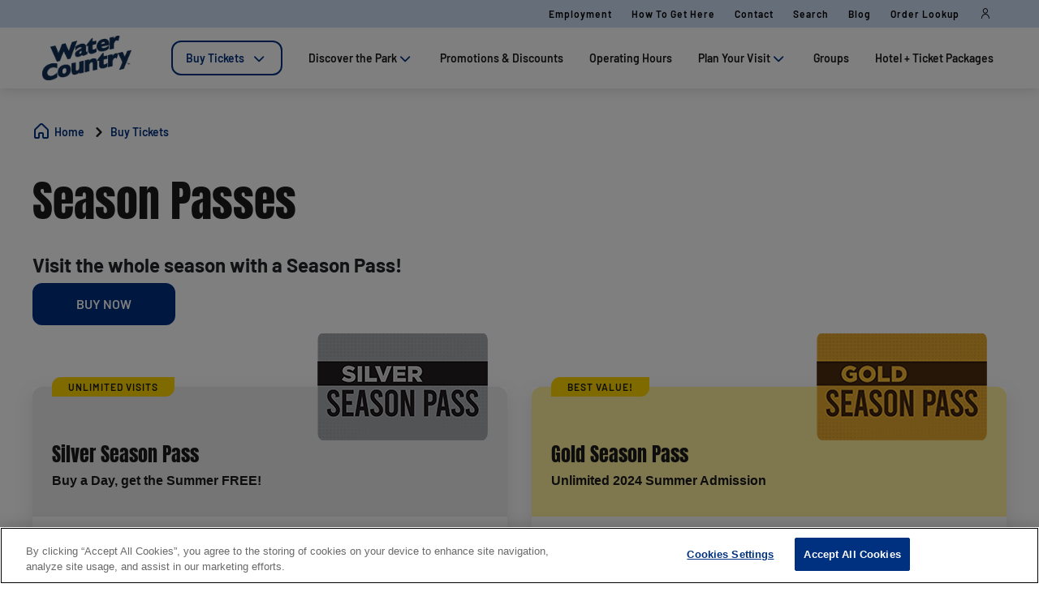

--- FILE ---
content_type: text/html;charset=utf-8
request_url: https://www.watercountry.com/buy-tickets/TEST-ONLY-season-pass
body_size: 109333
content:

<!DOCTYPE HTML>
<html lang="en">
    <head>
  
  
  

  <meta charset="UTF-8"/>
  <title>Dive into Savings with Water Country Season Passes</title>
  
  <meta name="description" content="Dive into endless fun with Water Country&#39;s season passes. Unlock unlimited visits, exclusive perks, and make this season a memorable one."/>
  <meta name="robots" content="index, follow"/>
  <meta name="template" content="page-content"/>
  <meta name="viewport" content="width=device-width, maximum-scale=2, minimum-scale=1.0, initial-scale=1, shrink-to-fit=no"/>

  <!-- Open graph -->
  <meta property="og:url" content="https://www.watercountry.com/buy-tickets/TEST-ONLY-season-pass"/>
  <meta property="og:title" content="Dive into Savings with Water Country Season Passes"/>
  <meta property="og:type" content="Content page"/>
  <meta property="og:image"/>
  <meta property="og:description" content="Dive into endless fun with Water Country&#39;s season passes. Unlock unlimited visits, exclusive perks, and make this season a memorable one."/>
  <meta property="og:locale" content="en"/>
  <meta property="og:site_name" content="Water Country"/>
  <meta property="og:image:width" content="0"/>
  <meta property="og:image:height" content="0"/>


  <!-- Twitter Cards -->
  <meta name="Tag" content=""/>
  <meta name="twitter:card" content="summary_large_image"/>
  <meta name="twitter:creator"/>
  <meta name="twitter:site" content="https://twitter.com/WaterCountry"/>
  <meta name="twitter:image"/>
  <meta name="twitter:description" content="Dive into endless fun with Water Country&#39;s season passes. Unlock unlimited visits, exclusive perks, and make this season a memorable one."/>

  <meta name="google-site-verification" content="Z27pWjxdDAt-1-tTvi1QRcNPkk3eCGe22c5hNg4vgjg"/>
  <meta http-equiv="Content-Security-Policy" content="frame-src * blob:;"/>

  
    <script defer="defer" type="text/javascript" src="/.rum/@adobe/helix-rum-js@%5E2/dist/rum-standalone.js"></script>
<link rel="alternate" hreflang="en" href="https://www.watercountry.com/buy-tickets/TEST-ONLY-season-pass"/>
  
  <link rel="alternate" hreflang="x-default" href="https://www.watercountry.com/buy-tickets/TEST-ONLY-season-pass"/>
  
  <link rel="apple-touch-icon" sizes="180x180" href="/content/dam/WCO/images/logos/Water%20Country%20-%20Favicon_new_32x32.png"/>
  <link rel="apple-touch-icon" sizes="152x152" href="/content/dam/WCO/images/logos/Water%20Country%20-%20Favicon_new_32x32.png"/>
  <link rel="apple-touch-icon" sizes="120x120" href="/content/dam/WCO/images/logos/Water%20Country%20-%20Favicon_new_32x32.png"/>
  <link rel="icon" type="image/png" sizes="32x32" href="/content/dam/WCO/images/logos/Water%20Country%20-%20Favicon_new_32x32.png"/>
  <link rel="icon" type="image/png" sizes="16x16" href="/content/dam/WCO/images/logos/Water%20Country%20-%20Favicon_new_32x32.png"/>

  <link rel="canonical" href="https://www.watercountry.com/buy-tickets/TEST-ONLY-season-pass"/>
  

  


    
<script src="/etc.clientlibs/clientlibs/granite/jquery.lc-7842899024219bcbdb5e72c946870b79-lc.min.js"></script>




    
<link rel="stylesheet" href="/etc.clientlibs/parques-reunidos-catalog/clientlibs/clientlib-base.lc-062dc601c8dddf9be388111fdfa997b1-lc.min.css" type="text/css">





    
<link rel="stylesheet" href="/etc.clientlibs/parques-reunidos-catalog/clientlibs/clientlib-site.lc-76db248c787c0a234c206193dd88eceb-lc.min.css" type="text/css">







  <!-- Style by park -->
  

  

  

  

  

  

  

  

  

  

  

  

  

  

  

  

  

  

  
    
<link rel="stylesheet" href="/etc.clientlibs/parques-reunidos-catalog/clientlibs/clientlib-site-wco.lc-16d593a78b84d14f5c4bf97da478bd34-lc.min.css" type="text/css">




  

  

  

  

  

  

  

  

  

  

  

  

  

  

  

  

    

    

    

    

    

    

    

    

    

    
    
    

    

    

    

    

    

    

    

    

    

    

    

    

  
    
    

    

    
    
<script src="/etc.clientlibs/parques-reunidos-catalog/clientlibs/clientlib-dependencies.lc-d41d8cd98f00b204e9800998ecf8427e-lc.min.js"></script>



    
    
<link rel="stylesheet" href="/etc.clientlibs/parques-reunidos-catalog/clientlibs/clientlib-dependencies.lc-d41d8cd98f00b204e9800998ecf8427e-lc.min.css" type="text/css">



    




  

  


  

    <script type="application/ld+json">{"@context":"https://schema.org","@type":"AmusementPark","name":"Water Country","sameAs":"https://www.watercountry.com","image":"/content/dam/u-s--approved-general-assets/logos/WaterCountry.png","description":"Water Country is New England's largest, safest, and friendliest waterpark, featuring tons of family-friendly attractions! Plan your visit today. ","priceRange":"$","address":{"@type":"PostalAddress","postalCode":"03801","addressLocality":"Portsmouth","addressCountry":"USA","addressRegion":"NH","streetAddress":"2300 Lafayette Road","telephone":"(603) 427-1111"},"geo":{"@type":"GeoCoordinates","latitude":"43.0351269","longitude":"-70.7800616"}}</script>
  

  
    <meta name="google-site-verification" content="GvgwmFTVYGkcTfeOkwbln_Wqub0UzmobVnnSr41qn_Q" />
  
    <link rel="stylesheet" href="https://cdn.jsdelivr.net/npm/@sheerid/jslib@1/sheerid.css" type="text/css"/>
<script src="https://cdn.jsdelivr.net/npm/@sheerid/jslib@1/sheerid.js"></script>
  
    <!-- Zuora Public javascript library -->
   <script type="text/javascript" src="https://static.zuora.com/Resources/libs/hosted/1.3.1/zuora-min.js"/>
   </script>
<!-- End Zuora Public javascript library -->

<!-- Zuora test script -->
<script>var __z_version="1.3.1";var ifrmId="z_hppm_iframe";var threedRedirected=false;if(!String.prototype.trim){(function(){var a=/^[\s\uFEFF\xA0]+|[\s\uFEFF\xA0]+$/g;String.prototype.trim=function(){return this.replace(a,"")}})()}if(!Object.keys){Object.keys=(function(){var c=Object.prototype.hasOwnProperty,d=!({toString:null}).propertyIsEnumerable("toString"),b=["toString","toLocaleString","valueOf","hasOwnProperty","isPrototypeOf","propertyIsEnumerable","constructor"],a=b.length;return function(g){if(typeof g!=="object"&&(typeof g!=="function"||g===null)){throw new TypeError("Object.keys called on non-object")}var e=[],h,f;for(h in g){if(c.call(g,h)){e.push(h)}}if(d){for(f=0;f<a;f++){if(c.call(g,b[f])){e.push(b[f])}}}return e}}())}(function(){if(!Event.prototype.preventDefault){Event.prototype.preventDefault=function(){this.returnValue=false}}if(!Event.prototype.stopPropagation){Event.prototype.stopPropagation=function(){this.cancelBubble=true}}if(!Element.prototype.addEventListener){var c=[];var b=function(f,h){var d=this;var j=function(k){k.target=k.srcElement;k.currentTarget=d;if(h.handleEvent){h.handleEvent(k)}else{h.call(d,k)}};if(f=="DOMContentLoaded"){var g=function(k){if(document.readyState=="complete"){j(k)}};document.attachEvent("onreadystatechange",g);c.push({object:this,type:f,listener:h,wrapper:g});if(document.readyState=="complete"){var i=new Event();i.srcElement=window;g(i)}}else{if(this.attachEvent){this.attachEvent("on"+f,j)}c.push({object:this,type:f,listener:h,wrapper:j})}};var a=function(f,g){var d=0;while(d<c.length){var e=c[d];if(e.object==this&&e.type==f&&e.listener==g){if(f=="DOMContentLoaded"){this.detachEvent("onreadystatechange",e.wrapper)}else{this.detachEvent("on"+f,e.wrapper)}c.splice(d,1);break}++d}};Element.prototype.addEventListener=b;Element.prototype.removeEventListener=a;if(HTMLDocument){HTMLDocument.prototype.addEventListener=b;HTMLDocument.prototype.removeEventListener=a}if(Window&&Window.prototype){Window.prototype.addEventListener=b;Window.prototype.removeEventListener=a}}})();(function(a){a.requestAnimationFrame=(a.requestAnimationFrame||a.webkitRequestAnimationFrame||a.mozRequestAnimationFrame||a.oRequestAnimationFrame||a.msRequestAnimationFrame||function(b){return a.setTimeout(b,1000/60)
});a.cancelAnimationFrame=(a.cancelAnimationFrame||a.webkitCancelAnimationFrame||a.mozCancelAnimationFrame||a.oCancelAnimationFrame||a.msCancelAnimationFrame||function(b){a.clearTimeout(b)})})(window);var ZLOG=(function(){var d="zlog_level";var h="error";var e="warn";var b="info";var a="debug";var c=e;var j=[h,e,b,a];function i(m){var l;for(l=0;l<j.length;l++){if(j[l]===m){return l}}return -1}function g(){var l=document.location.href;var m=l.indexOf("?");if(m<0){return c}var p=l.indexOf("#");if(p<0){p=l.length}var q=l.slice(m+1,p);if(!q){return c}var t=q.split("&");var o;for(o=0;o<t.length;o++){var n=t[o].split("=");var s=n[0];var r=n[1];if(s===d&&i(r)>=0){return r}}return e}function k(){return i(g())>=i(a)}function f(){return i(g())>=i(b)}return{getLevel:function(){return g()},debug:function(l){if(console&&console.log&&k()){console.log(l)}},info:function(l){if(console&&console.info&&f()){console.info(l)}},warn:function(l){if(console&&console.warn){console.warn(l)}},error:function(l){if(console&&console.error){console.error(l)}}}})();var ZXD=function(){var f,d,b=1,c,a=this;var e=function(h,g){h=h?h.toLowerCase():h;g=g?g.toLowerCase():g;return h===g};return{postMessage:function(g,i,h){if(!i){return}ZLOG.debug("Posting message[O]: target_url="+i+", payload="+g);h=h||parent;if(a.postMessage){h.postMessage(g,i.replace(/([^:]+:\/\/[^\/]+).*/,"$1"))}else{if(i){h.location=i.replace(/#.*$/,"")+"#"+(+new Date)+(b++)+"&"+g}}},receiveMessage:function(i,h,g){ZLOG.info("Registering callback[O]: source_origin="+h+", allowSubDomain="+g);if(a.postMessage){if(i){c=function(n){function k(s){var t=/^https:\/\/([a-z0-9]+(-[a-z0-9]+)*\.)*zuora\.com$/;if(!t.test(s.toLowerCase())){return false}return true}var m=/^https?:\/\/localhost(:\d{4,5})?$/;function q(s){return m.test(s)}ZLOG.debug("Received message[O]: origin="+n.origin);if(typeof n.origin==="string"&&!(k(n.origin)||q(n.origin))){ZLOG.info("Stopped processing none-zuora message.");return !1}if(Object.prototype.toString.call(h)==="[object Function]"&&h(n.origin)===!1){return !1}if(typeof h==="string"&&!e(n.origin,h)){if(!g){return !1
}else{if(g==="true"){try{if(typeof h==="string"){var r=n.origin.split(".");if(r){var j=r.slice(-2).join(".");var l=h.split(".");var p=l.slice(-2).join(".");if(p.indexOf(j)<=-1){return !1}}}}catch(o){return !1}}else{return !1}}}i(n)}}if(a.addEventListener){a[i?"addEventListener":"removeEventListener"]("message",c,!1)}else{a[i?"attachEvent":"detachEvent"]("onmessage",c)}}else{f&&clearInterval(f);f=null;if(i){f=setInterval(function(){var k=document.location.hash,j=/^#?\d+&/;if(k!==d&&j.test(k)){d=k;i({data:k.replace(j,"")})}},100)}}}}}();var Z=function(){var i="#z-overlay {filter: alpha(opacity=50);opacity:0.5;display:inline-block;position:fixed;top:0;left:0;width:100%;height:100%;background-color: #000;z-index: 1001;}";var u="#z-container {border:1px;float:left; overflow: visible; position: absolute;padding: 0px; display: inline-block; top:5%; left:34%; margin: 0 auto;-webkit-border-radius: 5px;-moz-border-radius: 5px;border-radius:5px;background-color: #FAFAFA; border:1px solid #FAFAFA;border-top-color:#EDEDED;behavior: url(js/PIE.htc);z-index: 1002;}";var h="#z-data {height: 100%; outline: 0px; width: 100%; overflow: visible;display: inline-block;border:1px; -webkit-border-radius: 5px;-moz-border-radius: 5px;border-radius:5px;}";var t="#reset{*, *:before, *:after {display: inline-block;-webkit-box-sizing: border-box; -moz-box-sizing: border-box; box-sizing: border-box;}}";var l="#z_hppm_iframe {background-color: #FAFAFA;vertical-align:bottom;z-index:9999;display:block;padding:0px;margin: 0px;border:0px solid #DDD;width:auto;}";var e="requestPage";var d;var s;var c,o;var b;var n;var w=["tenantId","id","token","signature","key","style","submitEnabled","url"];var j=["creditCardNumber","cardSecurityCode","creditCardExpirationYear","creditCardExpirationMonth","bankAccountNumber","bankAccountName","ipAddress","achBankAccountNumber","achBankABACode"];var r=false;var m={};var f=null;var v=null;function a(x){return x&&typeof x==="function"}function p(x){var y={};for(var z in x){if(x.hasOwnProperty(z)){y[z]=x[z]}}return y}function k(){if(s){s()
}}function g(){s=null}function q(x){if(x.currentStyle){return x.currentStyle.display!="none"}else{if(document.defaultView&&document.defaultView.getComputedStyle){return document.defaultView.getComputedStyle(x,null).getPropertyValue("display")!="none"}else{return true}}}ZXD.receiveMessage(function(y){try{var x=y.data;ZLOG.debug("Received message[O]: payload="+x);x=JSON.parse(x);if(x.success){if(a(m.init)){m.init(x)}}else{if(x.success==false){Z.deactivateOverlay("z-overlay");Z.deactivateOverlay("z-container");if(m.init){m.init(x)}}else{if(x.action=="close"){Z.deactivateOverlay("z-overlay");Z.deactivateOverlay("z-container")}else{if(x.action=="resize"){Z.receive(x)}else{if(x.action=="allowScroll"){Z.allowScroll(x)}}}}}if(x.action==="validate"&&a(m.validate)){m.validate(x)}else{if(x.action=="customizeErrorMessage"&&a(m.customizeErrorMessage)){m.customizeErrorMessage(x.key,x.code,x.message,x.rawGatewayInfo)}else{if(x.action&&a(m[x.action])){m[x.action](x)}}}}catch(z){return}});return{validateRequiredParams:function(z){var x=w.length;for(index=0;index<x;index++){if(!z.hasOwnProperty(w[index])){if(w[index]=="submitEnabled"&&z.style.toLowerCase()=="overlay"){continue}else{var y="Param with key ["+w[index]+"] is required.";alert(y);if(!Z.isIE()){console.log(y)}return false}}}return true},isIE:function(){var z=window.navigator.userAgent;var y=z.indexOf("MSIE ");var x=z.indexOf("Trident/");if(y>0){return true}if(x>0){var A=z.indexOf("rv:");return true}return false},validatePCIParams:function(A){var x=j.length;for(index=0;index<x;index++){if(j[index]=="achBankAccountNumber"||j[index]=="achBankABACode"){return true}var y="field_"+j[index];if(A.hasOwnProperty(y)){if(0<A[y].trim().length&&A[y].trim().length<300){var z="Field ["+y+"] for Credit Card payment method type should be encrypted for pre-population";alert(z);if(!Z.isIE()){console.log(z)}return false}}}return true},init:function(C,D){c="?method=requestPage&host="+encodeURIComponent(document.location.href)+"&";c=c+"fromHostedPage=true&jsVersion=1.3.1&";var B=Z.validateRequiredParams(C);
if(!B){return false}B=Z.validatePCIParams(C);if(!B){return false}var A=JSON.stringify(C,function(F,G){if(F!=""){if("key"==F){b=G}else{if("url"==F){var E=/^https:\/\/([a-z0-9]+(-[a-z0-9]+)*\.)+zuora\.com\/.+$/;ZLOG.info("HPM integration[O]: url="+G);if(!E.test(G)){ZLOG.warn("HPM integration[O]: None-official zuora HPM integration url is detected: "+G)}d=G}else{c=c+F+"="+encodeURIComponent(G)+"&"}}}return G});n=JSON.parse(A);m.init=D;var x=j.length;if(C){for(var z=0;z<x;z++){var y="field_"+j[z];if(C.hasOwnProperty(y)){C[y]=""}}}return true},prepopulate:function(z){if(threedRedirected){return}var A=Z.createIframeURL();if(A==document.getElementById(ifrmId).src||(document.getElementById(ifrmId).src.indexOf(A)>=0&&n.hasOwnProperty("customizeErrorRequired")&&n.customizeErrorRequired=="true")){var x=JSON.stringify(z,function(B,D){if(B!=""){var C="setField("+B+":"+D+")";Z.post(ifrmId,C)}return D});var y="setField(key:"+b+")";Z.post(ifrmId,y);Z.post(ifrmId,"setField(style:"+n.style+")");if(n.hasOwnProperty("customizeErrorRequired")&&n.customizeErrorRequired=="true"){Z.post(ifrmId,"customizeErrorRequired");n.customizeErrorRequired="false"}}},contains:function(x,z){for(var y=0;y<x.length;y++){if(x[y]===z){return true}}return false},renderWithErrorHandler:function(B,D,C,y,z,x,A){B.customizeErrorRequired="true";Z.render(B,D,C,z,x);Z.customizeErrorHandler(y);Z.removeCoverHandler(A)},runAfterRender:function(x){s=x},render:function(C,B,H,A,I){if(A!=null&&A!=undefined){f=A}if(I!=null&&I!=undefined){v=I}f=Number(f);v=Number(v);f=isNaN(f)?0:f;v=isNaN(v)?0:v;var F=j.length;threedRedirected=false;if(B&&B.creditCardCountry&&(B.creditCardCountry==="USA"||B.creditCardCountry==="CAN")){B.creditCardState=B.creditCardState||" "}if(B){for(index=0;index<F;index++){var D="field_"+j[index];if(B.hasOwnProperty(j[index])){C[D]=B[j[index]]}}}var J=Z.init(C,H);if(!J){return}if(B){var F=Object.keys(B).length;o=p(B);for(index=0;index<F;index++){var z=Object.keys(B)[index];if(Z.contains(j,z)){delete o[z]}}}else{o=null}var y=document.getElementById("zuora_payment");
if(typeof y=="undefined"||!y){return{error:"invalid_request",error_description:"The container you specified does not exist"}}y.innerHTML="";Z.cleanUp(y,"z-overlay");Z.cleanUp(y,"z-container");if(n.style=="inline"){Z.addInlineStyles();Z.createIframe(y);return}if(n.style=="overlay"){Z.addOverlayStyles();var x=Z.generateDiv("z-overlay","z-overlay");y.appendChild(x);var E=Z.generateDiv("z-container","z-container");y.appendChild(E);var G=Z.generateDiv("z-data","z-data");G.tabindex="-1";E.appendChild(G);Z.createIframe(document.getElementById("z-data"));document.getElementById(ifrmId).focus();Z.activateOverlay("z-overlay")}},cleanUp:function(y,x){var z=document.getElementById(x);if(z!=null){y.removeChild(z)}},activateOverlay:function(y){try{document.getElementById(y).style.display="inline"}catch(x){}},deactivateOverlay:function(y){try{document.getElementById(y).style.display="none"}catch(x){}},generateDiv:function(A,y,x){var z=document.createElement("div");z.id=A;z.className=y;z.border="0";if(z.addEventListener){z.addEventListener("click",x,false)}else{z.attachEvent("click",x)}return z},addOverlayStyles:function(){var B=document.createElement("style");B.type="text/css";var y=document.createTextNode(i);var C=document.createTextNode(u);var x=document.createTextNode(h);var A=document.createTextNode(l);var z=document.createTextNode(t);if(B.styleSheet){B.styleSheet.cssText=y.nodeValue+" "+C.nodeValue+" "+x.nodeValue+" "+z.nodeValue+" "+A.nodeValue}else{B.appendChild(y);B.appendChild(C);B.appendChild(x);B.appendChild(A);B.appendChild(z)}document.getElementsByTagName("head")[0].appendChild(B)},addInlineStyles:function(){var y=document.createElement("style");y.type="text/css";var x=document.createTextNode(l);if(y.styleSheet){y.styleSheet.cssText=x.nodeValue}else{y.appendChild(x)}document.getElementsByTagName("head")[0].appendChild(y)},createIframe:function(y){var A=Z.createIframeURL();var z=document.createElement("iframe");z.setAttribute("src",A);z.setAttribute("id",ifrmId);z.setAttribute("title","payment");z.setAttribute("overflow","visible");
z.setAttribute("scrolling","no");z.setAttribute("frameBorder","0");z.setAttribute("allowtransparency","true");z.setAttribute("class","z_hppm_iframe");z.setAttribute("width","100%");z.setAttribute("height","0");var x=false;z.addEventListener("load",function(){Z.prepopulate(o);k();g();function B(){if(q(y)){Z.post(ifrmId,"resize");if(a(m.onloadCallback)){m.onloadCallback()}}else{window.requestAnimationFrame(B)}}if(!x){window.requestAnimationFrame(B);x=true}return false},false);if(typeof options!="undefined"){if(typeof options.vertical!="undefined"&&options.vertical){z.style.width="100%";z.style.height="100%"}}y.appendChild(z)},createIframeURL:function(){var x=d;return x.concat(c).concat("zlog_level="+ZLOG.getLevel())},post:function(A,z){var x=document.getElementById(A);var y=encodeURIComponent(document.location.href);var B=x.src;if(B.indexOf(y)<=-1){x.src=B+"#"+y}ZXD.postMessage(z,B,x.contentWindow);return false},allowScroll:function(y){if(ifrmId){var x=document.getElementById(ifrmId);if(x){x.setAttribute("scrolling","yes");threedRedirected=true}}},receive:function(x){ZFB.resizeCaller(ifrmId,x.action,x.height,x.width,f,v)},validate:function(z){if(z==null||z==undefined){Z.closeWindow();var y="Validate function required.";alert(y);if(!Z.isIE()){console.log(y)}return false}m.validate=z;var x="validate";Z.post(ifrmId,x)},customizeErrorHandler:function(y){if(y==null||y==undefined){Z.closeWindow();var x="Customized error message function required.";alert(x);if(!Z.isIE()){console.log(x)}return false}m.customizeErrorMessage=y},removeCoverHandler:function(x){if(x==null||x==undefined){return false}m.removeCover=x},sendErrorMessageToHpm:function(A,z){var y={action:"customizeErrorMessage",key:A,message:z};var x=JSON.stringify(y);Z.post(ifrmId,x)},closeWindow:function(){Z.deactivateOverlay("z-overlay");Z.deactivateOverlay("z-container")},submit:function(){var x=document.getElementById(ifrmId).src+"#"+encodeURIComponent(document.location.href);document.getElementById(ifrmId).src=x;ZXD.postMessage("postPage",x,document.getElementById(ifrmId).contentWindow);
Z.post(ifrmId,"onSubmit");return true},responseHandler:function(x){var y=x.redirectUrl;if(x.success){var z=y+"?refId="+x.refId+"&success="+x.success+"&signature="+x.signature+"&token="+x.token;window.location.replace(z)}else{var z=y+"?errorCode="+x.errorCode+"&errorMessage="+x.errorMessage+"&success="+x.success+"&signature="+x.signature+"&token="+x.token;window.location.replace(z)}},setEventHandler:function(x,y){if(x&&y){m[x]=y}},setAgreement:function(A,B,z,y){if(!Z.validateAgreement(A,B,z)){return false}var x="mitConsentAgreementSrc";Z.setFieldValue(x,A);x="mitCredentialProfileType";Z.setFieldValue(x,B);x="agreementSupportedBrands";Z.setFieldValue(x,z);x="mitConsentAgreementRef";Z.setFieldValue(x,y);return true},setFieldValue:function(x,z){var y="setField("+x+":"+z+")";Z.post(ifrmId,y)},validateAgreement:function(y,z,x){if(Z.isEmpty(y)&&Z.isEmpty(z)&&Z.isEmpty(x)){return true}if(Z.isEmpty(y)){Z.alertRequired("mitConsentAgreementSrc");return false}if(Z.isEmpty(z)){Z.alertRequired("mitProfileType");return false}if(Z.isEmpty(x)){Z.alertRequired("agreementSupportedBrands");return false}if(y!="External"){Z.alertIllegal("mitConsentAgreementSrc");return false}if(z!="Recurring"&&z!="Unscheduled"){Z.alertIllegal("mitProfileType");return false}return true},isEmpty:function(x){return(!x||0===x.length)},alertRequired:function(y){var x="Param mitConsentAgreementSrc, mitProfileType and agreementSupportedBrands for Z.setAgreement should be all empty or not empty. Param "+y+" is empty.";alert(x)},alertIllegal:function(y){var x="Param "+y+" for Z.setAgreement is illegal.";alert(x)},scroll:function(z,A){if(isNaN(z)){alert("Param x should be a number for the Z.scroll() function");return}else{if(isNaN(A)){alert("Param y should be a number for the Z.scroll() function");return}}Z.post(ifrmId,JSON.stringify({action:"scroll",x:z,y:A}))}}}();var ZFB=function(){var b="yes";var c=navigator.userAgent.substring(navigator.userAgent.indexOf("Firefox")).split("/")[1];var a=parseFloat(c)>=0.1?20:0;return{resizeCaller:function(j,i,d,h,g,e){ZFB.resizeIframe(j,i,d,h,g,e);
if((document.all||document.getElementById)&&b=="no"){var f=document.all?document.all[j]:document.getElementById(j);f.style.display="block"}},resizeIframe:function(g,j,e,i,h,f){var d=document.getElementById(g);if(d){d.style.display="block";d.width=h>0?h:Number(i);d.height=f>0?f:Number(e)}}}}();</script>
<!-- End Zuora script -->
  
    <script>
(function(){var d=document.__lookupSetter__("cookie").bind(document),e=document.__lookupGetter__("cookie").bind(document);Object.defineProperty(document,"cookie",{get:function(){return e()},set:function(a){if(a.includes("OptanonConsent")){var b=a.split("&"),f=b.filter(function(c){return c.includes("CC0003%3A1")}),h=b.filter(function(c){return c.includes("interactionCount=1")});!window.adobe&&0<f.length&&0<h.length&&(console.log("AdobeTarget is enabled"),initTarget())}d(a)}})})();
</script>
  
  <script>
    function setCookieBanner(key, value, days) {
      var expires = new Date();
      if (days) {
        expires.setTime(expires.getTime() + (days * 24 * 60 * 60 * 1000));
        document.cookie = key + '=' + value + ';expires=' + expires.toUTCString();
      } else {
        document.cookie = key + '=' + value + ';expires=Fri, 30 Dec 9999 23:59:59 GMT;';
      }
    }

    let searchParams = new URLSearchParams(window.location.search);
    let param = searchParams.get('cookieConsent');
    var date = new Date();
    if (param == 'false') {
      setCookieBanner('OptanonAlertBoxClosed', date)
    }
  </script>
  
    
    	<script>
	  // Define dataLayer and the gtag function.
	  window.dataLayer = window.dataLayer || [];
	  function gtag(){dataLayer.push(arguments);}
	
	  // Default ad_storage to 'denied'.
	  gtag('consent', 'default', { 
	        ad_storage: "denied",
	        analytics_storage: "denied",
	        functionality_storage: "denied",
	        personalization_storage: "denied",
                ad_user_data: "denied",
                ad_personalization: "denied",
	        security_storage: "denied",
	        wait_for_update: 500
	  });
</script>
<!-- OneTrust Cookies Consent Notice start for watercountry.com -->
<script type="text/javascript" src="https://cdn.cookielaw.org/consent/0197a602-6cff-77c5-8ec9-eb54a04932dc/OtAutoBlock.js"></script>
<script src="https://cdn.cookielaw.org/scripttemplates/otSDKStub.js" data-document-language="true" type="text/javascript" charset="UTF-8" data-domain-script="0197a602-6cff-77c5-8ec9-eb54a04932dc"></script>
<script type="text/javascript">
function OptanonWrapper() { }
</script>
<!-- OneTrust Cookies Consent Notice end for watercountry.com -->

<script data-ot-ignore src="/content/dam/WCO/adobetarget/at.js" type="text/javascript"></script>

<script>
document.addEventListener('at-request-succeeded',function(a){window.at_data=window.at_data||[];a=a.detail.responseTokens;if(!isEmpty(a)){var b=[],c=[];distinct(a).forEach(function(d){b.push(d["activity.name"]);c.push(d["experience.name"]);window.at_data.push({activityNames:d["activity.name"],experienceNames:d["experience.name"]})});b=b.toString();c=c.toString()}});function isEmpty(a){return void 0===a||null==a||0>=a.length?!0:!1}
function key(a){return Object.keys(a).map(function(b){return b+""+a[b]}).join("")}function distinct(a){var b=a.reduce(function(c,d){c[key(d)]=d;return c},{});return Object.keys(b).map(function(c){return b[c]})};
</script>
    
  
  
  

  <script>
    (function () {

      function setCookie(cookie_name, cookie_value, expire_days) {

        var d = new Date();

        d.setTime(d.getTime() + (expire_days * 24 * 60 * 60 * 1000));

        var expires = "expires=" + d.toUTCString();

        document.cookie = cookie_name + "=" + cookie_value + "; " + expires + "; path=/";

      }



      function getCookie(cookie_name) {

        var name = cookie_name + "=";

        var ca = document.cookie.split(';');

        for (var i = 0; i < ca.length; i++) {
          var c = ca[i]; while (c.charAt(0) == ' ') { c = c.substring(1); }
          if (c.indexOf(name) == 0) { return c.substring(name.length, c.length); }
        } return "";
      }
      if (getCookie('balancer-control').length !== 0) {
        setCookie('balancer-control', getCookie('balancer-control'), 31);
      }
    })
      ();</script>
  <style>
    .hide-banner {
      display: none !important;
    }
  </style>
  
    
    <script>(function(w,d,s,l,i){w[l]=w[l]||[];w[l].push({'gtm.start':
new Date().getTime(),event:'gtm.js'});var f=d.getElementsByTagName(s)[0],
j=d.createElement(s),dl=l!='dataLayer'?'&l='+l:'';j.setAttributeNode(d.createAttribute('data-ot-ignore'));j.async=true;j.src=
'https://www.googletagmanager.com/gtm.js?id='+i+dl;f.parentNode.insertBefore(j,f);
})(window,document,'script','dataLayer','GTM-KBND4GJ');</script>
<!-- End Google Tag Manager -->
    
  
  

  


  
  
  <input type="hidden" id="parkmnemonic" value="WCO"/>
  <input type="hidden" id="siteCurrency" value="$"/>
  <input type="hidden" id="parkmnemonicSecond"/>
  <input type="hidden" id="siteCurrencyPosition" value="true"/>
  <input type="hidden" id="siteRootLanguage" value="en"/>

  <input type="hidden" id="merchantIdAmazon"/>
  <input type="hidden" id="analyticType" value="Content page"/>
  <input type="hidden" id="browserNotSupported"/>
  <input type="hidden" id="hourFormat" value="true"/>


  
  <script>
    //Cookie consent iOS
    $(window).bind('load', function (e) {
      let searchParams = new URLSearchParams(window.location.search);
      let param = searchParams.get('cookieConsent');
      if (param == 'false') {
        $('#onetrust-banner-sdk').hide();
        $('#onetrust-banner-sdk').addClass('hide-banner');
      }
    });
  </script>
  <script src="https://www.google.com/recaptcha/api.js?explicit&hl=en" async defer></script>

</head>
    <body class="page basicpage" id="jkljkljkl">
        
        
        
            




            



            


<!-- <sly data-sly-list="">
    <div
      data-sly-resource="body-script"
      data-sly-unwrap="true"></div>
</sly> -->







<input type="hidden" class="current-page-generic-search" data-page-path="/content/wco/en/buy-tickets/TEST-ONLY-season-pass"/>


<div class="experiencefragment-header header-xf experiencefragment"><div class="no-author">
	<div class="cmp-experiencefragment cmp-experiencefragment--"><div class="xfpage page basicpage">


    
    
    
    <div id="container-39469aa169" class="cmp-container">
        
        <div class="cc56_countdown">
	
    
<link rel="stylesheet" href="/etc.clientlibs/parques-reunidos-catalog/clientlibs/clientlib-components/cc56/v1.lc-6589e22f1f3b92d3e4229aa505b71962-lc.min.css" type="text/css">






<div class="container">
	<div class="row no-gutters">
		<div class="col-11 col-lg-6 texto">
			<div class="title">
				<div>

<div class="cmp-title">
	<h2 class="cmp-title__text" style="color: ">
		
		CYBER WEEK SALE: 2026 Season Passes 🎟️
</h2>
	
</div>

	
    
<link rel="stylesheet" href="/etc.clientlibs/parques-reunidos-catalog/clientlibs/clientlib-components/ca02/v1.lc-13f4178b78f095d478c563e4622c174e-lc.min.css" type="text/css">





    



	
    
<script src="/etc.clientlibs/parques-reunidos-catalog/clientlibs/clientlib-components/ca02/v1.lc-0709677d678d0f2ee4fa6ba22f3d6fa5-lc.min.js"></script>



  </div>
			</div>
			<div class="text">
				
    
    
<link rel="stylesheet" href="/etc.clientlibs/parques-reunidos-catalog/clientlibs/clientlib-components/ca04/v1.lc-20d5c5a90c0bcb937e71801560732c17-lc.min.css" type="text/css">








<p><b>Save up to $50 on 2026 Season Passes. Enjoy benefits like FREE Parking, FREE Friend Tickets, Food Discounts and more. Hurry, sale ends soon! </b><a href="https://www.watercountry.com/buy-tickets/season-passes"><b>Shop Deals</b></a></p>



    
    
<script src="/etc.clientlibs/parques-reunidos-catalog/clientlibs/clientlib-components/ca04/v1.lc-800b6e834147f1e4d56e14581dd09b5c-lc.min.js"></script>






			</div>
		</div>
		<div class="col-1 col-lg-1 closing-mobile">
			<i class="icon-close"></i>
		</div>
		<div class="col-12 col-lg-5 countdown" id="countdown"></div>

		<div class="col-1 col-lg-1 closing-desktop col-12">
			<i class="icon-close"></i>
		</div>
	</div>
</div>





<input id="dateCountDownTest" type="hidden" value="2025-12-07 23:59:00.000-05"/>

<input id="dateCountDown" type="hidden" value="2025-12-07 23:59:00.000-05"/>

<input type="hidden" id="days" value="Days"/>
<input type="hidden" id="hours" value="Hours"/>
<input type="hidden" id="minutes" value="Mins"/>
<input type="hidden" id="seconds" value="Secs"/>
<!--<input type="hidden" id="stickyCountdown" value="enabled">-->
<input type="hidden" id="siteTimezone" value="America/Halifax"/>
<input type="hidden" id="showHeroBanner"/>


	
    
<script src="/etc.clientlibs/parques-reunidos-catalog/clientlibs/clientlib-components/cc56/v1.lc-2ff298038e9f71a152b33f717eebae99-lc.min.js"></script>



</div>
<div class="cc65_navigation_menu_top">
	
    
<link rel="stylesheet" href="/etc.clientlibs/parques-reunidos-catalog/clientlibs/clientlib-components/cc65/v1.lc-b459b626f73b3b6d041574297a87a70e-lc.min.css" type="text/css">









	<!-- Regular Notification -->
	<div class="top-header d-none" id="cookieBar">
        <div class="container">
            <div class="text-covid">
                <span><p style="	text-align: center;
"><b>Due to weather conditions, Water Country will be closed on Wednesday, August 20th. </b></p>
</span>
            </div>
            <span class="icon icon-close"></span>
        </div>
    </div>

	<!-- Block Notification -->
	<div class="block-notification d-none noSee" id="blockNotification">
        <div class="container">
            <div class="block-notification-content">
                <h3 class="block-notification-title" data-max-length="104"></h3>
                <span class="block-notification-description" data-max-length="351"></span>
            </div>
            <span class="icon icon-close"></span>
        </div>
    </div>
    <script>
        (function() {
            // Función para truncar texto manteniendo estructura HTML
            function truncateText(element, maxLength) {
                if (!element) return;

                // Obtener el texto sin etiquetas HTML
                var textContent = element.textContent || element.innerText;

                if (textContent.length > maxLength) {
                    // Si es HTML con etiquetas, truncar el texto interno
                    if (element.innerHTML !== textContent) {
                        element.innerHTML = element.innerHTML.substring(0, maxLength) + '';
                    } else {
                        // Si es texto plano
                        element.textContent = textContent.substring(0, maxLength) + '';
                    }
                }
            }

            // Aplicar truncado cuando el DOM esté listo
            if (document.readyState === 'loading') {
                document.addEventListener('DOMContentLoaded', function() {
                    var title = document.querySelector('.block-notification-title[data-max-length]');
                    var description = document.querySelector('.block-notification-description[data-max-length]');

                    if (title) {
                        truncateText(title, parseInt(title.getAttribute('data-max-length')));
                    }
                    if (description) {
                        truncateText(description, parseInt(description.getAttribute('data-max-length')));
                    }
                });
            } else {
                var title = document.querySelector('.block-notification-title[data-max-length]');
                var description = document.querySelector('.block-notification-description[data-max-length]');

                if (title) {
                    truncateText(title, parseInt(title.getAttribute('data-max-length')));
                }
                if (description) {
                    truncateText(description, parseInt(description.getAttribute('data-max-length')));
                }
            }
        })();
    </script>
	<div class="section-contact">
		<div class="container">
			<div class="link-infor">
				<div class="contact-wid">
					<div class="tabs">
						
							
								
							
								
							
						
					</div>
					<div class="links">
						
							
								<a href="/jobs" target="_self">Employment</a> 
							
						
							
								<a href="/prepare-your-visit/relevant-information/how-to-arrive-directions" target="_self">How to Get Here</a> 
							
						
							
								<a href="/contact-info" target="_self">Contact</a> 
							
						
							
								<a href="/search" target="_self">Search</a> 
							
						
							
								<a href="/blog" target="_self">Blog</a> 
							
						
							
								<a href="/ticket-management" target="_self">Order Lookup</a> 
							
						
						<input type="hidden" value="https://www.watercountry.com/search" id="searchURL" href="https://www.watercountry.com/search"/>
						<a class="d-none" id="searchURlink" href="https://www.watercountry.com/search"></a>
						<!--MENU IDIOMAS-->
						
							<div class="group-idiomas-new">
								<ul>
									<li class="listado-men-new">
										<div class="block1">
											<a id="" type="buttonn" class="btn-idiomas"></a><span class="icon icon-down1"></span>
										</div>
										
									</li>
								</ul>
							</div>
						
						<!-- ICONOS -->
						
							
						
							
								<a class="iconos-enlaces" href="https://www.watercountry.com/area/login" target="_self"><span class="icon icon-user"></span></a>
							
						
					</div>
				</div>
			</div>	
		</div>
	</div>
	<div class="modal_search">
		<input type="hidden" class="current-page-generic-search" data-page-path="/content/wco/en/buy-tickets/TEST-ONLY-season-pass"/>
        <div class="container">
            <div class="modal_search-block">
                <div class="block-search">
                    <p>What are you looking for?</p>
                    <span class="icon icon-close"></span>
                    <div class="input-select">
                        <form action="" id="form-modal-search">
                            <input class="input-searchModal" type="text" placeholder="Enter keyword"/>
                        </form>
                        <span class="icon icon-search"></span>
                        <div class="predict">
                            <hr/>
                            <div class="predict-result"></div> 
                        </div>
                    </div>
                    <div class="shortcut">
                        <span>You can also solve your question in our F.A.Q&#39;s section</span>
                    </div>
                </div>
            </div>
        </div>
        
    </div>

	
    
<script src="/etc.clientlibs/parques-reunidos-catalog/clientlibs/clientlib-components/cc65/v1.lc-acba67abe594432d4a6307185717c27c-lc.min.js"></script>



</div>
<div class="cc62_navigation_menu">
	
    
<link rel="stylesheet" href="/etc.clientlibs/parques-reunidos-catalog/clientlibs/clientlib-components/cc62/v1.lc-86368c3b0335baeb726b5877666dc202-lc.min.css" type="text/css">





<!-- <header class="white"> -->

<input id="typeBack" type="hidden" value="solid"/>
<div class="background-Menu"></div> 
<div class="header_new aem-Grid aem-Grid--12 mode-normal">
	<div class="container">
		<input type="hidden" id="serverName" value="www.watercountry.com"/>
		<div class="block-nav">
			<nav class="header-links-container">
				<div class="nav nav-tabs first-menu cmp-accordion" id="nav-tab" role="tablist">
					<div class="icon-logo">
						<div class="iconPositive">
							<a href="/home" target="_self" class="homePageLink"><img src="/content/dam/WCO/images/logos/WATER_LV_SIMPLIFIED_Dk_Blue.png" class="cmp-image__image" itemprop="contentUrl" data-cmp-hook-image="image" alt="Water Country"/></a>
						</div>
						<div class="iconNegative" style="display: block;">
							<a href="/home" target="_self" class="homePageLink"><img src="/content/dam/WCO/images/logos/WATER_LV_SIMPLIFIED_Dk_Blue.png" class="cmp-image__image" itemprop="contentUrl" data-cmp-hook-image="image" alt="Water Country"/></a>
						</div>
					</div>
					<div class="menu-navigation">
						
							
								
							
								
							
								
							
								
							
								
							
								
							
								
									
									
										
											<input type="hidden" value="true" id="hasChildrenAA"/> 
											
											<!--  -->
											<a class="nav-item nav-link2 block1" id="nav-profile-tab" data-target="#nav-0" role="tab" aria-controls="nav-0" aria-selected="false">
												<button class="button01 outline">
													Buy Tickets<span class="icon-down1"></span>
												</button>
												
											</a>
										
										
									
										
											<input type="hidden" value="true" id="hasChildrenAA"/> 
											
											<!--  -->
											<a class="nav-item nav-link2 block1" id="nav-profile-tab" data-target="#nav-1" role="tab" aria-controls="nav-1" aria-selected="false">
												
												Discover the Park<span class="icon-down1"></span>
											</a>
										
										
									
										
											<input type="hidden" value="false" id="hasChildrenAA"/> 
											<a class="nav-item nav-link2 block1 target" id="nav-profile-tab" href="/promotion---discounts-" target="_self" role="tab" aria-controls="nav-2" aria-selected="false">
												
												Promotions &amp; Discounts
											</a>
											<!--  -->
											
										
										
									
										
											<input type="hidden" value="false" id="hasChildrenAA"/> 
											<a class="nav-item nav-link2 block1 target" id="nav-profile-tab" href="/operating-hours---prices/opening-hours" target="_self" role="tab" aria-controls="nav-3" aria-selected="false">
												
												Operating Hours
											</a>
											<!--  -->
											
										
										
									
										
											<input type="hidden" value="true" id="hasChildrenAA"/> 
											
											<!--  -->
											<a class="nav-item nav-link2 block1" id="nav-profile-tab" data-target="#nav-4" role="tab" aria-controls="nav-4" aria-selected="false">
												
												Plan Your Visit<span class="icon-down1"></span>
											</a>
										
										
									
										
											<input type="hidden" value="false" id="hasChildrenAA"/> 
											<a class="nav-item nav-link2 block1 target" id="nav-profile-tab" href="/buy-tickets/groups" target="_self" role="tab" aria-controls="nav-5" aria-selected="false">
												
												Groups
											</a>
											<!--  -->
											
										
										
									
										
											<input type="hidden" value="false" id="hasChildrenAA"/> 
											<a class="nav-item nav-link2 block1 target" id="nav-profile-tab" href="https://arestravel.com/site/welcome/5470/water-country-discount-hotel-ticket-packages" target="_self" role="tab" aria-controls="nav-6" aria-selected="false">
												
												Hotel + Ticket Packages
											</a>
											<!--  -->
											
										
										
									
								
							
						
					</div>
				</div>
			</nav>
		</div>
	</div>
</div>
<div class="tab-content" id="nav-tabContent">
	
		
			
		
			
		
			
		
			
		
			
		
			
		
			
				
					
						<div class="tab-pane" id="nav-0" role="tabpanel" aria-labelledby="nav-nav-0-tab">
							<div>
	
    
<link rel="stylesheet" href="/etc.clientlibs/parques-reunidos-catalog/clientlibs/clientlib-components/cc63/v1.lc-2209305bd150cec777cde47698353c9f-lc.min.css" type="text/css">






	
<div class="submenu_new">
	<div class="container"> 
		<div class="block_nav">
			<nav class="submenu_links">
				
					
						
					
						
					
						
					
						
					
						
					
						
					
				
				<div class="block-info-cc06">
					
						
						<div class="col-2 tab-menu false" id="tab-0" data-id="0">
								<div class="block-cart">
									<div class="span">
										<span class="icon icon-premium"></span>
									</div>
									<div class="block1">
									<a href="/buy-tickets/season-passes">Season Passes</a>
										
									</div>
								</div>
							</div>
						
						<div class="col-2 tab-menu false" id="tab-1" data-id="1">
								<div class="block-cart">
									<div class="span">
										<span class="icon icon-ticket-simple"></span>
									</div>
									<div class="block1">
									<a href="/buy-tickets/tickets">Tickets</a>
										
									</div>
								</div>
							</div>
						
						<div class="col-2 tab-menu false" id="tab-2" data-id="2">
								<div class="block-cart">
									<div class="span">
										<span class="icon icon-outdoor-area-1"></span>
									</div>
									<div class="block1">
									<a href="/buy-tickets/cabanas">Cabanas</a>
										
									</div>
								</div>
							</div>
						
						<div class="col-2 tab-menu false" id="tab-3" data-id="3">
								<div class="block-cart">
									<div class="span">
										<span class="icon icon-calendar1"></span>
									</div>
									<div class="block1">
									<a href="https://www.watercountry.com/buy-tickets/extras-and-add-ons">Extras &amp; Add-ons</a>
										
									</div>
								</div>
							</div>
						
						<div class="col-2 tab-menu false" id="tab-4" data-id="4">
								<div class="block-cart">
									<div class="span">
										<span class="icon icon-family2"></span>
									</div>
									<div class="block1">
									<a href="/buy-tickets/groups">Groups</a>
										
									</div>
								</div>
							</div>
						
						<div class="col-2 tab-menu false" id="tab-5" data-id="5">
								<div class="block-cart">
									<div class="span">
										<span class="icon icon-Bed"></span>
									</div>
									<div class="block1">
									<a href="https://reservations.arestravel.com/package/list/5470">Hotel + Ticket Packages</a>
										
									</div>
								</div>
							</div>
						
					
				</div>
			</nav>
		</div>
	</div>
</div>

	
		<div class="third-nav__secciones">
			<div id="sec-0" class="tab-panel-level2 elementos">
				
			</div>
		</div>
	
		<div class="third-nav__secciones">
			<div id="sec-1" class="tab-panel-level2 elementos">
				
			</div>
		</div>
	
		<div class="third-nav__secciones">
			<div id="sec-2" class="tab-panel-level2 elementos">
				
			</div>
		</div>
	
		<div class="third-nav__secciones">
			<div id="sec-3" class="tab-panel-level2 elementos">
				
			</div>
		</div>
	
		<div class="third-nav__secciones">
			<div id="sec-4" class="tab-panel-level2 elementos">
				
			</div>
		</div>
	
		<div class="third-nav__secciones">
			<div id="sec-5" class="tab-panel-level2 elementos">
				
			</div>
		</div>
	


	
    
<script src="/etc.clientlibs/parques-reunidos-catalog/clientlibs/clientlib-components/cc63/v1.lc-9b0bcf8bdff04c92710b233f65181727-lc.min.js"></script>



</div>
						</div>
					
						<div class="tab-pane" id="nav-1" role="tabpanel" aria-labelledby="nav-nav-1-tab">
							<div>
	
    






	
<div class="submenu_new">
	<div class="container"> 
		<div class="block_nav">
			<nav class="submenu_links">
				
					
						
					
						
					
						
					
						
					
						
					
						
					
				
				<div class="block-info-cc06">
					
						
						<div class="col-2 tab-menu false" id="tab-0" data-id="0">
								<div class="block-cart">
									<div class="span">
										<span class="icon icon-sunny"></span>
									</div>
									<div class="block1">
									<a href="https://www.watercountry.com/discover-the-park" target="_self">Discover Water Country</a>
										
									</div>
								</div>
							</div>
						
						<div class="col-2 tab-menu false" id="tab-1" data-id="1">
								<div class="block-cart">
									<div class="span">
										<span class="icon icon-waterslides"></span>
									</div>
									<div class="block1">
									<a href="/plan-your-visit/experiences/attractions" target="_self">Attractions</a>
										
									</div>
								</div>
							</div>
						
						<div class="col-2 tab-menu false" id="tab-2" data-id="2">
								<div class="block-cart">
									<div class="span">
										<span class="icon icon-star"></span>
									</div>
									<div class="block1">
									<a href="https://www.watercountry.com/discover-the-park/plan-your-visit/experiences/park-events" target="_self">Park Events</a>
										
									</div>
								</div>
							</div>
						
						<div class="col-2 tab-menu false" id="tab-3" data-id="3">
								<div class="block-cart">
									<div class="span">
										<span class="icon icon-restaurant1"></span>
									</div>
									<div class="block1">
									<a href="/plan-your-visit/dining/restaurants" target="_self">Dining</a>
										
									</div>
								</div>
							</div>
						
						<div class="col-2 tab-menu false" id="tab-4" data-id="4">
								<div class="block-cart">
									<div class="span">
										<span class="icon icon-store"></span>
									</div>
									<div class="block1">
									<a href="/plan-your-visit/shopping/stores" target="_self">Stores</a>
										
									</div>
								</div>
							</div>
						
						<div class="col-2 tab-menu false" id="tab-5" data-id="5">
								<div class="block-cart">
									<div class="span">
										<span class="icon icon-mapt"></span>
									</div>
									<div class="block1">
									<a href="/discover-the-park/park-s-map" target="_self">Park Map</a>
										
									</div>
								</div>
							</div>
						
					
				</div>
			</nav>
		</div>
	</div>
</div>

	
		<div class="third-nav__secciones">
			<div id="sec-0" class="tab-panel-level2 elementos">
				
			</div>
		</div>
	
		<div class="third-nav__secciones">
			<div id="sec-1" class="tab-panel-level2 elementos">
				
			</div>
		</div>
	
		<div class="third-nav__secciones">
			<div id="sec-2" class="tab-panel-level2 elementos">
				
			</div>
		</div>
	
		<div class="third-nav__secciones">
			<div id="sec-3" class="tab-panel-level2 elementos">
				
			</div>
		</div>
	
		<div class="third-nav__secciones">
			<div id="sec-4" class="tab-panel-level2 elementos">
				
			</div>
		</div>
	
		<div class="third-nav__secciones">
			<div id="sec-5" class="tab-panel-level2 elementos">
				
			</div>
		</div>
	


	
    



</div>
						</div>
					
						<div class="tab-pane" id="nav-2" role="tabpanel" aria-labelledby="nav-nav-2-tab">
							
						</div>
					
						<div class="tab-pane" id="nav-3" role="tabpanel" aria-labelledby="nav-nav-3-tab">
							
						</div>
					
						<div class="tab-pane" id="nav-4" role="tabpanel" aria-labelledby="nav-nav-4-tab">
							<div>
	
    






	
<div class="submenu_new">
	<div class="container"> 
		<div class="block_nav">
			<nav class="submenu_links">
				
					
						
					
						
					
						
					
						
					
						
					
						
					
				
				<div class="block-info-cc06">
					
						
						<div class="col-2 tab-menu false" id="tab-0" data-id="0">
								<div class="block-cart">
									<div class="span">
										<span class="icon icon-sunny"></span>
									</div>
									<div class="block1">
									<a href="https://www.watercountry.com/discover-the-park" target="_self">Discover Water Country</a>
										
									</div>
								</div>
							</div>
						
						<div class="col-2 tab-menu false" id="tab-1" data-id="1">
								<div class="block-cart">
									<div class="span">
										<span class="icon icon-check"></span>
									</div>
									<div class="block1">
									<a href="/prepare-your-visit/relevant-information/park-updates" target="_self">Park Updates</a>
										
									</div>
								</div>
							</div>
						
						<div class="col-2 tab-menu false" id="tab-2" data-id="2">
								<div class="block-cart">
									<div class="span">
										<span class="icon icon-car1"></span>
									</div>
									<div class="block1">
									<a href="/prepare-your-visit/relevant-information/how-to-arrive-directions" target="_self">Directions &amp; Parking </a>
										
									</div>
								</div>
							</div>
						
						<div class="col-2 tab-menu false" id="tab-3" data-id="3">
								<div class="block-cart">
									<div class="span">
										<span class="icon icon-access1"></span>
									</div>
									<div class="block1">
									<a href="/prepare-your-visit/people---services/accesibility" target="_self">Accessibility</a>
										
									</div>
								</div>
							</div>
						
						<div class="col-2 tab-menu false" id="tab-4" data-id="4">
								<div class="block-cart">
									<div class="span">
										<span class="icon icon-question1"></span>
									</div>
									<div class="block1">
									<a href="/prepare-your-visit/relevant-information/faqs" target="_self">FAQs</a>
										
									</div>
								</div>
							</div>
						
						<div class="col-2 tab-menu true" id="tab-5" data-id="5">
								<div class="block-cart">
									<div class="span">
										<span class="icon icon-plus"></span>
									</div>
									<div class="block1">
									<a target="_self">More </a>
										<span class="icon2 icon-down1"></span>
									</div>
								</div>
							</div>
						
					
				</div>
			</nav>
		</div>
	</div>
</div>

	
		<div class="third-nav__secciones">
			<div id="sec-0" class="tab-panel-level2 elementos">
				
			</div>
		</div>
	
		<div class="third-nav__secciones">
			<div id="sec-1" class="tab-panel-level2 elementos">
				
			</div>
		</div>
	
		<div class="third-nav__secciones">
			<div id="sec-2" class="tab-panel-level2 elementos">
				
			</div>
		</div>
	
		<div class="third-nav__secciones">
			<div id="sec-3" class="tab-panel-level2 elementos">
				
			</div>
		</div>
	
		<div class="third-nav__secciones">
			<div id="sec-4" class="tab-panel-level2 elementos">
				
			</div>
		</div>
	
		<div class="third-nav__secciones">
			<div id="sec-5" class="tab-panel-level2 elementos">
				<div style="width: 100%;">
	
    
<link rel="stylesheet" href="/etc.clientlibs/parques-reunidos-catalog/clientlibs/clientlib-components/cc64/v1.lc-2cd73fbb8d81e2fbf250a1005fa5bc7b-lc.min.css" type="text/css">








<div class="navigation_menu aem-Grid aem-Grid--12">
	<div class="container">
		<nav class="navigation_links">
			<div class="row">
				<div class="col-sm-3 first">
					
						
							
								
									<ul class="first-menu">
										
											<li class="header-more-links">
												<a hola="hola" data-type-link="lowercase" href="/prepare-your-visit/people---services/lockers-and-rentals" class="block1 thirdLevelAnalyt"> Lockers &amp; Rentals</a>
											</li>
										
											<li class="header-more-links">
												<a hola="hola" data-type-link="lowercase" href="/prepare-your-visit/people---services/tips-to-have-fun-" class="block1 thirdLevelAnalyt"> Tips to Having Fun</a>
											</li>
										
											<li class="header-more-links">
												<a hola="hola" data-type-link="lowercase" href="/cashless" class="block1 thirdLevelAnalyt"> Cashless</a>
											</li>
										
									</ul>
								
								
						
						
					
				</div>
				<div class="col-sm-3 second">
					
						
							
								
									<ul class="first-menu">
										
											<li class="header-more-links">
												<a href="/prepare-your-visit/relevant-information/height-guide" data-type-link="lowercase" class="block1 thirdLevelAnalyt"> Height Guide </a>
											</li>
										
											<li class="header-more-links">
												<a href="https://www.watercountry.com/discover-the-park/services" data-type-link="lowercase" class="block1 thirdLevelAnalyt"> Services </a>
											</li>
										
											<li class="header-more-links">
												<a href="/contact-info" data-type-link="lowercase" class="block1 thirdLevelAnalyt"> Contact Us </a>
											</li>
										
									</ul>
								
								
						
						
					
				</div>
				<div class="col-sm-3 third">
					
				</div>
				<div class="col-sm-3 fourth">
					
				</div>
			</div>
		</nav> 
	</div>
</div>  

	
    
<script src="/etc.clientlibs/parques-reunidos-catalog/clientlibs/clientlib-components/cc64/v1.lc-f7c3081e3cc2f72847816ed213794e2d-lc.min.js"></script>



</div>
			</div>
		</div>
	


	
    



</div>
						</div>
					
						<div class="tab-pane" id="nav-5" role="tabpanel" aria-labelledby="nav-nav-5-tab">
							
						</div>
					
						<div class="tab-pane" id="nav-6" role="tabpanel" aria-labelledby="nav-nav-6-tab">
							
						</div>
					
				
			
		
	
</div>


<!-- 	INICIO MENU MOBILE -->
<div class="menu-mobile">
	<div class="menu-mobile__tabs">
		<div class="tabs"></div>
	</div>
	<div class="menu-mobile__top">
		<div class="icon-logos"></div>
		<div class="icons">
			<!--<a href=""><i class="icon-cart"></i></a>-->
			<i class="icon-burger-ico"></i>
		</div>
	</div>
</div>
<div class="background-mobileMenu"></div> 
<div class="menu-mobileMenu">
		<div class="menu-mobileMenu__tabs">
			<div class="tabs"></div>
		</div>
		<div class="menu-mobileMenu__icons">
			<a><i class="icon-search"></i></a>
			
				<a class="icon-user1" id="icon-mobile" href="https://www.watercountry.com/area/login"></a>
			
		</div>
		<div class="menu-mobileMenu__menu">
			<div class="menu"></div>
			<div class="bottomMenu">
				<div class="lang"></div>
				<div class="sections"></div>
			</div>
		</div>
</div>
<div class="menu-language">
	<div class="top">
		<span class="close-bar"></span>
	</div>
	<div class="lang"></div>
</div>
<div class="menu-SecondLevel"></div>
<div class="menu-ThirdLevel"></div>
<div class="search-mobile">
	<div class="text-link">
		<i class="icon-arrow-left"></i>
		<span>What are you looking for?</span>
	</div>
	<div class="search-mobile__search">
		<div class="input-select">
			<form action="" id="form-modal-search-mobile">
				<input class="input-searchModal" type="text" placeholder="Enter keyword"/>
			</form>
			<span class="icon icon-search"></span>
			<span class="icon-remove"></span>
			<div class="predict">
				<hr/>
				<div class="predict-result"></div> 
			</div>
		</div>
		<div class="shortcut">
			<span>You can also solve your question in our F.A.Q&#39;s section</span>
		</div>
	</div>	
</div>
<!-- FIN MENU MOBILE -->

	
    
<script src="/etc.clientlibs/parques-reunidos-catalog/clientlibs/clientlib-components/cc62/v1.lc-50bb031912f3e53c5aa1c7f36f7eba3c-lc.min.js"></script>




</div>

        
    </div>

</div>
</div>
</div>

    

</div>
<div class="cc11_cart cc11">
	
    
<link rel="stylesheet" href="/etc.clientlibs/parques-reunidos-catalog/clientlibs/clientlib-components/cc11/v1.lc-a195631e0fb67cf709b3aed6aeb51bb4-lc.min.css" type="text/css">




<input type="hidden" id="funnelPopUpNew" value="true"/>

	<input type="hidden" id="funnelPopUp" value="shoppingCart"/>


<div class="modalV1" id="modalV1exit"> 
	<div class="v1 modal_bck"></div>
	<div class="v1 modal_window" id="modal_windowV1">

		
			
			
			<div class="cmp-image">
				<a title=" ">
					<img class="" src="/content/dam/WCO/images/home/Do-not-go-Water-Country.jpg"/>
				</a>
			</div>
		


		<div class="modal_content">
			<div class="modal_close"><a href="#" class="icon-close"></a></div>
			<div class="modal_title">
				<h2>Don&#39;t leave!</h2>
			</div>
			<div class="description text-grey-small">
				<label class="messagePopup">You are going to abandon the ticket purchase process and the data you have selected will be lost. Are you sure you want to get out?</label>
			</div>
			<div class="buttons d-flex">
				
					
					
					
					<div class="ca01_button button01" id="acceptExit">
						<a class="cmp-button" href="/home" title="/content/wco/en/home">
							<span class="cmp-button__text">Exit</span>
						</a>
					</div>
				
				<div class="ca01_button button02 modal_close" id="closeModal">
					<a class="cmp-button" href="#" title="/content/wco/en/home">
						<span class="cmp-button__text">Stay</span>
					</a>
				</div>
			</div>
		</div>
	</div>
</div>

   
   <div class="formhide-container"><div class="no-author">
	<div class="cmp-experiencefragment cmp-experiencefragment--sticky-banner---be"><div class="xfpage page basicpage">


    
    <div id="container-f0040be9a4" class="cmp-container">
        


<div class="aem-Grid aem-Grid--12 aem-Grid--default--12 ">
    
    <div class="container responsivegrid aem-GridColumn aem-GridColumn--default--12">
<form method="POST" action="/buy-tickets/TEST-ONLY-season-pass" id="new_form" name="new_form" enctype="multipart/form-data" class="cmp-form aem-Grid aem-Grid--12 aem-Grid--default--12">
    
    <input type="hidden" name=":formstart" value="/content/experience-fragments/wco_fragments/en/shopping-cart/master0/jcr:content/root/container"/>
    <input type="hidden" name="_charset_" value="utf-8"/>
    
    <div class="cc70_shoppingCart aem-GridColumn aem-GridColumn--default--12">
	
    
<link rel="stylesheet" href="/etc.clientlibs/parques-reunidos-catalog/clientlibs/clientlib-components/cc70/v1.lc-432c475d9622b622ab907f44e708cf04-lc.min.css" type="text/css">





<div class="modalV1" id="abandonedPopup">
	<div class="v2 modal_bck"></div>
	<div class="v2 modal_window" id="modal_windowV1">

		
			
			
			<div class="cmp-image">
				<a title=" ">
					<img class="" id="img-popup" src="/content/dam/WCO/images/attractions/adventure-river/Adventure-River-Attractions-Water-Country-5.jpg"/>
				</a>
			</div>
		


		<div class="modal_content">
			<div class="modal_close"><a href="#" class="icon-close v2"></a></div>

			<div class="modal_title">
				
				<h2 class="title-abandoned">
					Do you want us to send you your cart?</h2>
				<h2 class="d-none thank-you-abandoned">Thank you! Your summary is on its way.</h2>
				<h2 class="d-none cart-expired-abandoned">Oops, your cart has expired..</h2>
			</div>
			<div class="description text-grey-small">
				<label class="messageCartAbandoned d-none">Enter your e-mail address and we will send you your cart summary.
</label><br/>
				<div class="buttons d-flex">
					<div class="ca01_button button01">
						<input type="mail" class="form-control" id="cartAbandonedMail" placeholder="Your email"/>
						<a class="cmp-button" id="addCartAbandoned" href="#">
							<span class="cmp-button__text">Send</span>
						</a>
					</div>
				</div>
				<label class="input-text-error-mail errors-abandoned d-none">Please enter a valid email address</label>

				<div class="container_checkbox">
					<label class="container checkRB">
						<input type="checkbox" class="form-ckeckbox" id="termsAndConditions" defaultchecked="false" name="days" value="no" required/>
						<span class="checkmark"></span>
						<label class="text-accept"><p>Accept the<a href="https://www.watercountry.com/terms-of-use" target="_blank" rel="noopener noreferrer"> terms and conditions.</a> </p>

							<label class="input-text-error errors-abandoned d-none">This field is required</label>
						</label>
						<br/>
						<br/>
					</label>
				</div>
				<label class="messageCartAbandonedExpired d-none">
					<p class="messageText">It seems like one or more of the items in your cart has been expired or it is not available anymore. You can return to our main page and select a new order.</p>
				</label>

				<span class="input-text-error secondgateddsk"></span>
			</div>
			<label class="buttonsSend">
				<div class="buttons d-flex">
					<div class="ca01_button button01 d-none" id="continueAbandoned">
						<a class="cmp-button" href="#" title="/content/wco/en/home">
							<span class="cmp-button__text_shopping">Continue shopping</span>
						</a>
					</div>
				</div>
			</label>
		</div>
	</div>
</div>

<div class="modalV1" id="abandonedPopupEdit" style="display: block;">
	<div class="v2 modal_bck"></div>
	<div class="v2 modal_window" id="modal_windowV1" style="display: block;">

		
		
		<div class="cmp-image">
			<a title=" ">
				<img class="" id="img-popup" src="/content/dam/WCO/images/attractions/adventure-river/Adventure-River-Attractions-Water-Country-5.jpg"/>
			</a>
		</div>


		<div class="modal_content">
			<div class="modal_close"><a href="#" class="icon-close v2"></a></div>

			<div class="modal_title">
				<h2 class="title-abandoned">Do you want us to send you your cart?</h2>
				<h2 class="d-none thank-you-abandoned">Thank you! Your summary is on its way.</h2>
				<h2 class="d-none cart-expired-abandoned">Oops, your cart has expired..</h2>
			</div>
			<div class="description text-grey-small">
				<label class="messageCartAbandoned">Enter your e-mail address and we will send you your cart summary.
</label><br/>
				<div class="buttons d-flex">
					<div class="ca01_button button01">
						<input type="mail" class="form-control" id="cartAbandonedMail" placeholder="Your email"/>
						<a class="cmp-button" id="addCartAbandoned" href="#">
							<span class="cmp-button__text">Send</span>
						</a>
					</div>
				</div>
				<label class="input-text-error-mail errors-abandoned d-none">Please enter a valid email address</label>

				<div class="container_checkbox">
					<label class="container checkRB">
						<input type="checkbox" class="form-ckeckbox" id="termsAndConditions" defaultchecked="false" name="days" value="no" required style="display: block;"/>
						<span class="checkmark"></span>
						<label class="text-accept"><p>Accept the<a href="https://www.watercountry.com/terms-of-use" target="_blank" rel="noopener noreferrer"> terms and conditions.</a> </p>

							<label class="input-text-error errors-abandoned d-none">This field is required</label>
						</label><br/>
						<br/>
					</label>
				</div>
				<label class="messageCartAbandonedExpired d-none">
					<p class="messageText">It seems like one or more of the items in your cart has been expired or it is not available anymore. You can return to our main page and select a new order.</p>
				</label>

				<span class="input-text-error secondgateddsk"></span>
			</div>
			<label class="buttonsSend">
				<div class="buttons d-flex">
					<div class="ca01_button button01 d-none" id="continueAbandoned">
						<a class="cmp-button" href="#" title="/content/wco/en/home">
							<span class="cmp-button__text_shopping">Continue shopping</span>
						</a>
					</div>
				</div>
			</label>
		</div>
	</div>
</div>
<input type="hidden" id="enableAbandonedCart" value="true"/>
<input type="hidden" id="leaveFunnel" value="false"/>
<input type="hidden" id="notShowFunnel" value="false"/>
<input type="hidden" id="successAbandonedImage"/>

	
    
<script src="/etc.clientlibs/parques-reunidos-catalog/clientlibs/clientlib-components/cc70/v1.lc-0939c5c68cc03c4d72dbb67fe1120e91-lc.min.js"></script>



</div>

    
</form>
</div>

    
</div>

    </div>

    
</div>
</div>
</div>

    

</div>

	
    

</div>
<div class="responsiveGrid responsivegrid">


<div class="aem-Grid aem-Grid--12 aem-Grid--default--12 ">
    
    <div class="cc22_breadcrumb breadcrumb aem-GridColumn aem-GridColumn--default--12">

<div class="background-breadcrumb" style="width:100%; background-color: ;">
    <nav id="cc22_breadcrumb-dca88c42f7" class="container" aria-label="Breadcrumb">
        <ol class="cmp-breadcrumb" itemscope itemtype="http://schema.org/BreadcrumbList">
            <li class="cmp-breadcrumb__item" itemprop="itemListElement" itemscope itemtype="http://schema.org/ListItem">

                
                
                <a href="/home" class="cmp-breadcrumb__item-link" itemprop="item" title="English">
                    
                        <span itemprop="name" class="icon icon-casa"> </span>
                        <span itemprop="name" class="txt1 new_item ">Home</span>
                    

                    

                </a>

                <meta itemprop="position" content="1"/>
            </li>
        
            <li class="cmp-breadcrumb__item" itemprop="itemListElement" itemscope itemtype="http://schema.org/ListItem">

                
                
                <a href="https://www.watercountry.com/buy-tickets/tickets" class="cmp-breadcrumb__item-link" itemprop="item" title="Buy Tickets ">
                    

                    
                        <span itemprop="arrow-right3" class="icon icon-next"> </span>
                        <span itemprop="name" class="txt">Buy Tickets </span>
                    

                </a>

                <meta itemprop="position" content="2"/>
            </li>
        </ol>
    </nav>
</div>
<input type="hidden" class="breadColorText"/>


    


    
    
<link rel="stylesheet" href="/etc.clientlibs/parques-reunidos-catalog/clientlibs/clientlib-components/cc22/v1.lc-49af241e715bc7404b97b3367f532f88-lc.min.css" type="text/css">





    
<script src="/etc.clientlibs/parques-reunidos-catalog/clientlibs/clientlib-components/cc22/v1.lc-7ecb66860eea33f8810ef79504a422f9-lc.min.js"></script>



</div>
<div class="ca02_title title aem-GridColumn aem-GridColumn--default--12">
<div class="cmp-title container">
	<h1 id="ca02_title-6ccf737ef8" class="h1Class cmp-title__text" style="color: ">Season Passes</h1>
</div>

	
    





    



  
    



</div>
<div class="cc18_columns aem-GridColumn aem-GridColumn--default--12">
    
    
<link rel="stylesheet" href="/etc.clientlibs/parques-reunidos-catalog/clientlibs/clientlib-components/cc18/v1.lc-cce12c9bd8fe2dea1cb0992592ab2f94-lc.min.css" type="text/css">

























<div class="columns-component container">
    
    
    <div class="row ">
        
            <div class="col-xs-12 col-sm-8 col-lg-8 order-md-1 left null">




    
    
    

    
    
    

    
    
    

    
    
    <div class="ca04_textrich">
    
    








<h4><b>Visit the whole season with a Season Pass!</b></h4>



    
    





</div>


    
    
    <div class="ca01_button button">
    
    
<link rel="stylesheet" href="/etc.clientlibs/parques-reunidos-catalog/clientlibs/clientlib-components/ca01/v1.lc-dc77af8d9797663cbc52c5b350182d8a-lc.min.css" type="text/css">












<!-- typeLink == '' || typeLink == 'link' -->


<!-- typeLink == 'button' -->

    <div class="border-solid    ">
        <div class="button01">
            <a class="cmp-button" href="https://www.watercountry.com/buy-tickets/season-passes/select-passes" title="Buy Now">
                
    

                <span class="cmp-button__text">BUY NOW</span>
                <!-- Hidden inputs for button context -->
                <input type="hidden" id="textCA01" value="BUY NOW"/>
                <input type="hidden" id="selectModal" value="nomodal"/>
                <input type="hidden" id="isModal" value="false"/>
                <input type="hidden" id="isIdModal"/>
                <!-- Extra for lodging -->
                
                <!-- Widget link if applicable -->
                
                <!-- Acceso modal parameters -->
                
            </a>
        </div>
    </div>



    
    
<script src="/etc.clientlibs/parques-reunidos-catalog/clientlibs/clientlib-components/ca01/v1.lc-c5588531b3021b1ac4d263e640ba3caa-lc.min.js"></script>




</div>


</div>
        
            <div class="col-xs-12 col-sm-4 col-lg-4 order-md-2 right null">




</div>
        
    </div>

</div>

    
    
<script src="/etc.clientlibs/parques-reunidos-catalog/clientlibs/clientlib-components/cc18/v1.lc-2012414a8f5dc820c88f11e2262a2126-lc.min.js"></script>



</div>
<div class="cc18_columns aem-GridColumn aem-GridColumn--default--12">
    
    

























<div class="columns-component container">
    
    
    <div class="row justify-content-center">
        
            <div class="col">




    
    
    <div class="cc18_columns">
    
    

























<div class="columns-component container">
    
    
    <div class="row ">
        
            <div class="col-xs-12 col-sm-6 order-md-1 left null">




    
    
    <div class="cc45_listsegementscards">
	
    
<link rel="stylesheet" href="/etc.clientlibs/parques-reunidos-catalog/clientlibs/clientlib-components/cc45/v1.lc-e79add25add62c8ea67a644b50c121a7-lc.min.css" type="text/css">







<div class="container">
	<div class="cc45-v2">
		<div class="cc45-v2__cards row no-gutters">
			<div class="col-xl card-all">
				
    
    
<link rel="stylesheet" href="/etc.clientlibs/parques-reunidos-catalog/clientlibs/clientlib-components/ca12/v3.lc-eced6ca5ea7475f5b9aec0e3ad1f21b0-lc.min.css" type="text/css">






<div class="block-cart">
    <input type="hidden" value="white" id="textColor"/>
    <div class="block-header" style="background: #CBCBCB61">
        
    
    
<link rel="stylesheet" href="/etc.clientlibs/parques-reunidos-catalog/clientlibs/clientlib-components/ca07/v1.lc-49215d66f5cf83c26b1993e639ded3c0-lc.min.css" type="text/css">








<div class="row special-message">
    <span class="tag yellow-tag ca07-badge">UNLIMITED VISITS</span>
</div>


    
    
<script src="/etc.clientlibs/parques-reunidos-catalog/clientlibs/clientlib-components/ca07/v1.lc-d41d8cd98f00b204e9800998ecf8427e-lc.min.js"></script>





        <div class="titles">
            <div class="title">
                

<div class="cmp-title">
	<h2 class="cmp-title__text" style="color: ">
		
		Silver Season Pass
</h2>
	
</div>

	
    





    



	
    



  
            </div>
            <div class="subtitle">
                

<div class="cmp-title">
	<h2 class="cmp-title__text" style="color: ">
		
		Buy a Day, get the Summer FREE!
</h2>
	
</div>

	
    





    



	
    



  
            </div>
            
        </div>    
        
<div data-cmp-is="image" data-cmp-lazythreshold="0" data-cmp-src="/content/wco/en/buy-tickets/TEST-ONLY-season-pass/_jcr_content/responsiveGrid/cc18_columns_4446658/col_1/cc18_columns/col_1/cc45_listsegementsca/ca12-2/image.coreimg{.width}.png/1711552406558/pal-season-pass-silver-210x132-.png" data-asset="/content/dam/u-s--approved-general-assets/elements/season-pass-cards2/season-pass1/PAL_Season_Pass_SILVER_210x132..png" data-asset-id="499d0e19-a7b1-4ea1-9311-93f9d617286e" data-title=" Monday Silver Pass " id="ghjghadefsdf" class="cmp-image" itemscope itemtype="http://schema.org/ImageObject">
    
        
            
            <img src="/content/wco/en/buy-tickets/TEST-ONLY-season-pass/_jcr_content/responsiveGrid/cc18_columns_4446658/col_1/cc18_columns/col_1/cc45_listsegementsca/ca12-2/image.coreimg.png/1711552406558/pal-season-pass-silver-210x132-.png" class="cmp-image__image" itemprop="contentUrl" data-cmp-hook-image="image" alt=" Monday Silver Pass "/>
            
        
    
    
    
</div>

    


    </div>
    <div class="block-info" style="background: ">
        <div class="textrich-ca12">
            
    
    








<p><b>Save When You Buy Online!<br />
 <br />
 The 2024 Silver Season Pass Includes:</b></p>
<ul><li>Unlimited 2024 Summer Admission (no blackout dates)</li><li>10% OFF Retail</li><li>Located in Portsmouth, NH. </li></ul>
<p> </p>
<p><a href="https://www.watercountry.com/buy-tickets/renewal-funnel/select-members"></a><br />
<br />
 </p>
<p><br />
 </p>



    
    






        </div>

        

    
<link rel="stylesheet" href="/etc.clientlibs/parques-reunidos-catalog/clientlibs/clientlib-components/cc04/v1.lc-c8f35db60dd5ba374468c16fddd674e3-lc.min.css" type="text/css">









<div class="container cc12">
	<div class="title-section">
		

<div class="cmp-title">
	
	
</div>

	
    





    



	
    



  

	</div>

	<ul class="row">
		
		
	</ul>

</div>



    
<script src="/etc.clientlibs/parques-reunidos-catalog/clientlibs/clientlib-components/cc04/v1.lc-b1602afa8845cdef7fae7c6d2c8c65d1-lc.min.js"></script>







        

    









<div class="container cc46">
	<div class="title-section">
		

<div class="cmp-title">
	
	
</div>

	
    





    



	
    



  
	</div>

	<div class="row">
		<div class="col-6 col-md-6 col-xl-4 price-list">
			<div class="price-list__prices">
				<span class="after">$99.99</span>
				<span class="before">$89.99</span>
			</div>
			<span class="text">Save $10 Online</span>
		</div>
<div class="col-6 col-md-6 col-xl-4 price-list">
			<div class="price-list__prices">
				<span class="after"></span>
				<span class="before">$18.00</span>
			</div>
			<span class="text">5 Payments Of</span>
		</div>

		
	</div>

</div>



    







        <div class="information-buttons">
            <div class="information-buttons__first">
                <div><div class="button1 ca01_button button">
    
    












<!-- typeLink == '' || typeLink == 'link' -->


<!-- typeLink == 'button' -->

    <div class="border-solid    ">
        <div class="button01">
            <a class="cmp-button" href="https://www.watercountry.com/buy-tickets/renewal-funnel/select-members" title="Renewal">
                
    

                <span class="cmp-button__text">RENEWAL</span>
                <!-- Hidden inputs for button context -->
                <input type="hidden" id="textCA01" value="RENEWAL"/>
                <input type="hidden" id="selectModal" value="nomodal"/>
                <input type="hidden" id="isModal" value="false"/>
                <input type="hidden" id="isIdModal"/>
                <!-- Extra for lodging -->
                
                <!-- Widget link if applicable -->
                
                <!-- Acceso modal parameters -->
                
            </a>
        </div>
    </div>



    
    




</div>
</div>
            </div>
            <div class="information-buttons__second">
                <div><div class="button2 ca01_button button">
    
    












<!-- typeLink == '' || typeLink == 'link' -->


<!-- typeLink == 'button' -->

    <div class="border-solid    ">
        <div class="button01">
            <a class="cmp-button" href="https://www.watercountry.com/buy-tickets/season-passes/select-passes">
                
    

                <span class="cmp-button__text">Buy Now</span>
                <!-- Hidden inputs for button context -->
                <input type="hidden" id="textCA01" value="Buy Now"/>
                <input type="hidden" id="selectModal" value="nomodal"/>
                <input type="hidden" id="isModal" value="false"/>
                <input type="hidden" id="isIdModal"/>
                <!-- Extra for lodging -->
                
                <!-- Widget link if applicable -->
                
                <!-- Acceso modal parameters -->
                
            </a>
        </div>
    </div>



    
    




</div>
</div>
            </div>
        </div>

    </div>
</div>

			</div>
		</div>
	</div>
</div>
<div id="edition" style="visibility: hidden;">false</div>

	
    
<script src="/etc.clientlibs/parques-reunidos-catalog/clientlibs/clientlib-components/cc45/v1.lc-212321bf6de52a0ee4b949088ff144ed-lc.min.js"></script>



</div>


</div>
        
            <div class="col-xs-12 col-sm-6 order-md-2 right null">




    
    
    <div class="cc45_listsegementscards">
	
    







<div class="container">
	<div class="cc45-v2">
		<div class="cc45-v2__cards row no-gutters">
			<div class="col-xl card-all">
				
    
    






<div class="block-cart">
    <input type="hidden" value="white" id="textColor"/>
    <div class="block-header" style="background: #FFD70061">
        
    
    








<div class="row special-message">
    <span class="tag yellow-tag ca07-badge">BEST VALUE!</span>
</div>


    
    





        <div class="titles">
            <div class="title">
                

<div class="cmp-title">
	<h2 class="cmp-title__text" style="color: ">
		
		Gold Season Pass
</h2>
	
</div>

	
    





    



	
    



  
            </div>
            <div class="subtitle">
                

<div class="cmp-title">
	<h2 class="cmp-title__text" style="color: ">
		
		Unlimited 2024 Summer Admission
</h2>
	
</div>

	
    





    



	
    



  
            </div>
            
        </div>    
        
<div data-cmp-is="image" data-cmp-lazythreshold="0" data-cmp-src="/content/wco/en/buy-tickets/TEST-ONLY-season-pass/_jcr_content/responsiveGrid/cc18_columns_4446658/col_1/cc18_columns/col_2/cc45_listsegementsca/ca12-1/image.coreimg{.width}.png/1711552416074/pal-season-pass-gold-210x132-.png" data-asset="/content/dam/u-s--approved-general-assets/elements/season-pass-cards2/season-pass1/PAL_Season_Pass_GOLD_210x132..png" data-asset-id="56fd181c-733a-4c14-a89a-815aa4f512d7" data-title="2023 Gold Season Pass" id="ca03_image-102eb79575" class="cmp-image" itemscope itemtype="http://schema.org/ImageObject">
    
        
            
            <img src="/content/wco/en/buy-tickets/TEST-ONLY-season-pass/_jcr_content/responsiveGrid/cc18_columns_4446658/col_1/cc18_columns/col_2/cc45_listsegementsca/ca12-1/image.coreimg.png/1711552416074/pal-season-pass-gold-210x132-.png" class="cmp-image__image" itemprop="contentUrl" data-cmp-hook-image="image" alt="2023 Gold Season Pass"/>
            
        
    
    
    
</div>

    


    </div>
    <div class="block-info" style="background: ">
        <div class="textrich-ca12">
            
    
    








<p><b>Save When You Buy Online!</b></p>
<p><b> <br />
 The 2024 Gold Pass Includes: </b></p>
<ul><li>Unlimited 2024 Summer Admission</li><li>FREE General Parking</li><li>Two (2) FREE Bring a Friend Tickets; each valid for one-time use during the 2024 season</li><li>20% OFF Cabana Rentals (discount redeemable in-park only)</li><li>15% OFF Retail</li><li>Eight ( 8 ) Bring a Friend Discount Days on select days (TBD) in the 2024 season with three (3) Bring a Friend Tickets at $19.99 each</li><li>Located in Portsmouth, NH.</li></ul>



    
    






        </div>

        

    









<div class="container cc12">
	<div class="title-section">
		

<div class="cmp-title">
	
	
</div>

	
    





    



	
    



  

	</div>

	<ul class="row">
		
		
	</ul>

</div>



    







        

    









<div class="container cc46">
	<div class="title-section">
		

<div class="cmp-title">
	
	
</div>

	
    





    



	
    



  
	</div>

	<div class="row">
		<div class="col-6 col-md-6 col-xl-4 price-list">
			<div class="price-list__prices">
				<span class="after">$149.99</span>
				<span class="before">$139.99</span>
			</div>
			<span class="text">Save $10 Online</span>
		</div>
<div class="col-6 col-md-6 col-xl-4 price-list">
			<div class="price-list__prices">
				<span class="after"></span>
				<span class="before">$28.00</span>
			</div>
			<span class="text">5 Payments Of</span>
		</div>

		
	</div>

</div>



    







        <div class="information-buttons">
            <div class="information-buttons__first">
                <div><div class="button1 ca01_button button">
    
    












<!-- typeLink == '' || typeLink == 'link' -->


<!-- typeLink == 'button' -->

    <div class="border-solid    ">
        <div class="button01">
            <a class="cmp-button" href="https://www.watercountry.com/buy-tickets/renewal-funnel/select-members" title="Renewal">
                
    

                <span class="cmp-button__text">RENEWAL</span>
                <!-- Hidden inputs for button context -->
                <input type="hidden" id="textCA01" value="RENEWAL"/>
                <input type="hidden" id="selectModal" value="nomodal"/>
                <input type="hidden" id="isModal" value="false"/>
                <input type="hidden" id="isIdModal"/>
                <!-- Extra for lodging -->
                
                <!-- Widget link if applicable -->
                
                <!-- Acceso modal parameters -->
                
            </a>
        </div>
    </div>



    
    




</div>
</div>
            </div>
            <div class="information-buttons__second">
                <div><div class="button2 ca01_button button">
    
    












<!-- typeLink == '' || typeLink == 'link' -->


<!-- typeLink == 'button' -->

    <div class="border-solid    ">
        <div class="button01">
            <a class="cmp-button" href="https://www.watercountry.com/buy-tickets/season-passes/select-passes" title="Buy Now">
                
    

                <span class="cmp-button__text">Buy Now</span>
                <!-- Hidden inputs for button context -->
                <input type="hidden" id="textCA01" value="Buy Now"/>
                <input type="hidden" id="selectModal" value="nomodal"/>
                <input type="hidden" id="isModal" value="false"/>
                <input type="hidden" id="isIdModal"/>
                <!-- Extra for lodging -->
                
                <!-- Widget link if applicable -->
                
                <!-- Acceso modal parameters -->
                
            </a>
        </div>
    </div>



    
    




</div>
</div>
            </div>
        </div>

    </div>
</div>

			</div>
		</div>
	</div>
</div>
<div id="edition" style="visibility: hidden;">false</div>

	
    



</div>


</div>
        
    </div>

</div>

    
    



</div>


    
    
    <div class="cc45_listsegementscards">
	
    







<div class="container">
	<div class="cc45-v2">
		<div class="cc45-v2__cards row no-gutters">
			<div class="col-xl card-all">
				
    
    






<div class="block-cart">
    <input type="hidden" value="white" id="textColor"/>
    <div class="block-header" style="background: #CDD5E061">
        
    
    








<div class="row special-message">
    <span class="tag yellow-tag ca07-badge">MOST PERKS!</span>
</div>


    
    





        <div class="titles">
            <div class="title">
                

<div class="cmp-title">
	<h2 class="cmp-title__text" style="color: ">
		
		Platinum Season Pass
</h2>
	
</div>

	
    





    



	
    



  
            </div>
            <div class="subtitle">
                

<div class="cmp-title">
	<h2 class="cmp-title__text" style="color: ">
		
		Save When You Buy Online!
</h2>
	
</div>

	
    





    



	
    



  
            </div>
            
        </div>    
        
<div data-cmp-is="image" data-cmp-lazythreshold="0" data-cmp-src="/content/wco/en/buy-tickets/TEST-ONLY-season-pass/_jcr_content/responsiveGrid/cc18_columns_4446658/col_1/cc45_listsegementsca/ca12-0/image.coreimg{.width}.png/1711552425572/pal-season-pass-platinum-210x132-.png" data-asset="/content/dam/u-s--approved-general-assets/elements/season-pass-cards2/season-pass1/PAL_Season_Pass_PLATINUM_210x132..png" data-asset-id="3eacb161-4afd-428d-89a9-8fadbe13377d" data-title="2023 Platinum Pass" id="ca03_image-e4396dddea" class="cmp-image" itemscope itemtype="http://schema.org/ImageObject">
    
        
            
            <img src="/content/wco/en/buy-tickets/TEST-ONLY-season-pass/_jcr_content/responsiveGrid/cc18_columns_4446658/col_1/cc45_listsegementsca/ca12-0/image.coreimg.png/1711552425572/pal-season-pass-platinum-210x132-.png" class="cmp-image__image" itemprop="contentUrl" data-cmp-hook-image="image" alt="2023 Platinum Pass"/>
            
        
    
    
    
</div>

    


    </div>
    <div class="block-info" style="background: ">
        <div class="textrich-ca12">
            
    
    








<p><b>Save When You Buy Online!<br />
 </b></p>
<p><b>The 2024 Platinum Season Pass Includes:</b></p>
<ul><li>Unlimited 2024 Summer Admission (No blackout dates)</li><li>FREE General Parking</li><li>Eight ( 8 ) Bring a Friend Discount Days on select days (TBD) in the 2024 season with three (3) Bring a Friend Tickets at $19.99 each</li><li>Three (3) FREE Bring a Friend Tickets; each valid for one-time use during the 2024 season</li><li>One 2024 Souvenir Cup, $1 refills</li><li>30% OFF Cabana Rentals (discount redeemable in-park only)</li><li>20% OFF Retail</li><li>Unlimited Admission to all Palace Parks including Story Land in NH and Lake Compounce in CT </li><li>Located in Portsmouth, NH. </li></ul>



    
    






        </div>

        

    









<div class="container cc12">
	<div class="title-section">
		

<div class="cmp-title">
	
	
</div>

	
    





    



	
    



  

	</div>

	<ul class="row">
		
		
	</ul>

</div>



    







        

    









<div class="container cc46">
	<div class="title-section">
		

<div class="cmp-title">
	
	
</div>

	
    





    



	
    



  
	</div>

	<div class="row">
		<div class="col-6 col-md-6 col-xl-4 price-list">
			<div class="price-list__prices">
				<span class="after">$199.99</span>
				<span class="before">$189.99</span>
			</div>
			<span class="text">Save $10 Online</span>
		</div>
<div class="col-6 col-md-6 col-xl-4 price-list">
			<div class="price-list__prices">
				<span class="after"></span>
				<span class="before">$38.00</span>
			</div>
			<span class="text">5 Payments Of</span>
		</div>

		
	</div>

</div>



    







        <div class="information-buttons">
            <div class="information-buttons__first">
                <div><div class="button1 ca01_button button">
    
    












<!-- typeLink == '' || typeLink == 'link' -->


<!-- typeLink == 'button' -->

    <div class="border-solid    ">
        <div class="button01">
            <a class="cmp-button" href="https://www.watercountry.com/buy-tickets/renewal-funnel/select-members" title="Renewal">
                
    

                <span class="cmp-button__text">RENEWAL</span>
                <!-- Hidden inputs for button context -->
                <input type="hidden" id="textCA01" value="RENEWAL"/>
                <input type="hidden" id="selectModal" value="nomodal"/>
                <input type="hidden" id="isModal" value="false"/>
                <input type="hidden" id="isIdModal"/>
                <!-- Extra for lodging -->
                
                <!-- Widget link if applicable -->
                
                <!-- Acceso modal parameters -->
                
            </a>
        </div>
    </div>



    
    




</div>
</div>
            </div>
            <div class="information-buttons__second">
                <div><div class="button2 ca01_button button">
    
    












<!-- typeLink == '' || typeLink == 'link' -->


<!-- typeLink == 'button' -->

    <div class="border-solid    ">
        <div class="button01">
            <a class="cmp-button" href="https://www.watercountry.com/buy-tickets/season-passes/select-passes" title="Buy Now">
                
    

                <span class="cmp-button__text">Buy Now</span>
                <!-- Hidden inputs for button context -->
                <input type="hidden" id="textCA01" value="Buy Now"/>
                <input type="hidden" id="selectModal" value="nomodal"/>
                <input type="hidden" id="isModal" value="false"/>
                <input type="hidden" id="isIdModal"/>
                <!-- Extra for lodging -->
                
                <!-- Widget link if applicable -->
                
                <!-- Acceso modal parameters -->
                
            </a>
        </div>
    </div>



    
    




</div>
</div>
            </div>
        </div>

    </div>
</div>

			</div>
		</div>
	</div>
</div>
<div id="edition" style="visibility: hidden;">false</div>

	
    



</div>


</div>
        
    </div>

</div>

    
    



</div>
<div class="cc18_columns aem-GridColumn aem-GridColumn--default--12">
    
    

























<div class="columns-component container">
    
    
    <div class="row justify-content-center">
        
            <div class="col">




</div>
        
    </div>

</div>

    
    



</div>
<div class="cc18_columns aem-GridColumn aem-GridColumn--default--12">
    
    

























<div class="columns-component container">
    
    
    <div class="row justify-content-center">
        
            <div class="col">




    
    
    <div class="ca02_title title">

<div class="cmp-title">
	<h2 class="cmp-title__text" style="color: ">
		
		Compare Season Passes
</h2>
	
</div>

	
    





    



	
    



  </div>


    
    
    <div class="ca04_textrich">
    
    








<p>Select the pass that works best for you! </p>



    
    





</div>


    
    
    <div class="cc33_table">

    
    
<link rel="stylesheet" href="/etc.clientlibs/parques-reunidos-catalog/clientlibs/clientlib-components/cc33/v1.lc-34d75a613119b959d3ee25c51e562f75-lc.min.css" type="text/css">






<input type="hidden" value="CC33 – Table" id="nameComponentCC33"/>
<div class="block-cc33">
    <div class="container c33-table">
        <div class="icons-scroll">
            <i class="icon-back1"></i><i class="icon-next"></i>
        </div>
        <div class="table">
            <div id="scroll-content" class="row no-gutters tableOne">
                <div class="col columnas" id="columna-0">
                    <div class="cabecera registros title-table centro" style="background: 60">
                        
                        <span class="title" style="color: black">Season Pass Benefits</span>
                        <div class="subtitle"><div class="subtitle-0 ca18_subtitletables">
    
    







<div class="subtitle-message">
    <a>
    <i></i>
    <span class="text"></span>
    </a>    
</div>


    
    



</div>
</div>
                    </div>
                    <div class="col registros contenido-table fila-0 centro">
                        
                        <div class="texto"><p>Unlimited 2024 Summer Admission (No Blackout Dates)<br />
</p>
</div>
                    </div>
<div class="col registros contenido-table fila-1 centro">
                        
                        <div class="texto"><p>Retail Discount<br />
</p>
</div>
                    </div>
<div class="col registros contenido-table fila-2 centro">
                        
                        <div class="texto"><p>FREE General Parking</p>
</div>
                    </div>
<div class="col registros contenido-table fila-3 centro">
                        
                        <div class="texto"><p># of Bring a Friend Discount Days<br />
</p>
</div>
                    </div>
<div class="col registros contenido-table fila-4 centro">
                        
                        <div class="texto"><p># of Bring a Friend Tickets on Discount Days</p>
</div>
                    </div>
<div class="col registros contenido-table fila-5 centro">
                        
                        <div class="texto"><p>Cabana Discount</p>
</div>
                    </div>
<div class="col registros contenido-table fila-6 centro">
                        
                        <div class="texto"><p># of Free Friend/Guest Tickets</p>
</div>
                    </div>
<div class="col registros contenido-table fila-7 centro">
                        
                        <div class="texto"><p>One 2024 Souvenir Cup with $1 refills</p>
</div>
                    </div>
<div class="col registros contenido-table fila-8 centro">
                        
                        <div class="texto"><p>Admission to 15 other <a href="https://www.palaceentertainment.com/pick-a-park" target="_blank" rel="noopener noreferrer">US Palace Entertainment Parks</a></p>
</div>
                    </div>

                </div>
<div class="col columnas" id="columna-1">
                    <div class="cabecera registros title-table centro" style="background: #A0B2C660">
                        
                        <span class="title" style="color: black">Platinum</span>
                        <div class="subtitle"><div class="subtitle-1 ca18_subtitletables">
    
    







<div class="subtitle-message">
    <a>
    <i></i>
    <span class="text"></span>
    </a>    
</div>


    
    



</div>
</div>
                    </div>
                    <div class="col registros contenido-table fila-0 centro">
                        <span class="icon icon-check-simple"></span>
                        <div class="texto"></div>
                    </div>
<div class="col registros contenido-table fila-1 centro">
                        
                        <div class="texto">20%</div>
                    </div>
<div class="col registros contenido-table fila-2 centro">
                        <span class="icon icon-check-simple"></span>
                        <div class="texto"></div>
                    </div>
<div class="col registros contenido-table fila-3 centro">
                        
                        <div class="texto">8</div>
                    </div>
<div class="col registros contenido-table fila-4 centro">
                        
                        <div class="texto">3</div>
                    </div>
<div class="col registros contenido-table fila-5 centro">
                        
                        <div class="texto">30%</div>
                    </div>
<div class="col registros contenido-table fila-6 centro">
                        
                        <div class="texto">3</div>
                    </div>
<div class="col registros contenido-table fila-7 centro">
                        <span class="icon icon-check-simple"></span>
                        <div class="texto"></div>
                    </div>
<div class="col registros contenido-table fila-8 centro">
                        <span class="icon icon-check-simple"></span>
                        <div class="texto"></div>
                    </div>

                </div>
<div class="col columnas" id="columna-2">
                    <div class="cabecera registros title-table centro" style="background: #d4af3760">
                        
                        <span class="title" style="color: black">Gold</span>
                        <div class="subtitle"><div class="subtitle-2 ca18_subtitletables">
    
    







<div class="subtitle-message">
    <a>
    <i></i>
    <span class="text"></span>
    </a>    
</div>


    
    



</div>
</div>
                    </div>
                    <div class="col registros contenido-table fila-0 centro">
                        <span class="icon icon-check-simple"></span>
                        <div class="texto"></div>
                    </div>
<div class="col registros contenido-table fila-1 centro">
                        
                        <div class="texto">15%</div>
                    </div>
<div class="col registros contenido-table fila-2 centro">
                        <span class="icon icon-check-simple"></span>
                        <div class="texto"></div>
                    </div>
<div class="col registros contenido-table fila-3 centro">
                        
                        <div class="texto">8</div>
                    </div>
<div class="col registros contenido-table fila-4 centro">
                        
                        <div class="texto">3</div>
                    </div>
<div class="col registros contenido-table fila-5 centro">
                        
                        <div class="texto">20%</div>
                    </div>
<div class="col registros contenido-table fila-6 centro">
                        
                        <div class="texto">2</div>
                    </div>
<div class="col registros contenido-table fila-7 centro">
                        
                        <div class="texto"></div>
                    </div>
<div class="col registros contenido-table fila-8 centro">
                        
                        <div class="texto"></div>
                    </div>

                </div>
<div class="col columnas" id="columna-3">
                    <div class="cabecera registros title-table centro" style="background: #C0C0C060">
                        
                        <span class="title" style="color: black">Silver</span>
                        <div class="subtitle"><div class="subtitle-3 ca18_subtitletables">
    
    







<div class="subtitle-message">
    <a>
    <i></i>
    <span class="text"></span>
    </a>    
</div>


    
    



</div>
</div>
                    </div>
                    <div class="col registros contenido-table fila-0 centro">
                        <span class="icon icon-check-simple"></span>
                        <div class="texto"></div>
                    </div>
<div class="col registros contenido-table fila-1 centro">
                        
                        <div class="texto">10%</div>
                    </div>
<div class="col registros contenido-table fila-2 centro">
                        
                        <div class="texto"></div>
                    </div>
<div class="col registros contenido-table fila-3 centro">
                        
                        <div class="texto"></div>
                    </div>
<div class="col registros contenido-table fila-4 centro">
                        
                        <div class="texto"></div>
                    </div>
<div class="col registros contenido-table fila-5 centro">
                        
                        <div class="texto"></div>
                    </div>
<div class="col registros contenido-table fila-6 centro">
                        
                        <div class="texto"></div>
                    </div>
<div class="col registros contenido-table fila-7 centro">
                        
                        <div class="texto"></div>
                    </div>
<div class="col registros contenido-table fila-8 centro">
                        
                        <div class="texto"></div>
                    </div>

                </div>

            </div>
        </div>
    </div>
</div>


    
    
<script src="/etc.clientlibs/parques-reunidos-catalog/clientlibs/clientlib-components/cc33/v1.lc-f5ab29ef61d6e2506349020382185f83-lc.min.js"></script>



</div>


    
    
    <div class="cc18_columns">
    
    

























<div class="columns-component container">
    
    
    <div class="row justify-content-center">
        
            <div class="col">




    
    
    <div class="ca04_textrich">
    
    








<p>If you’re worried just one day at the park won’t be enough, don’t sweat it! Our Season Passes promise entire summers of fun, with perks aplenty to make your summer days here even sweeter. Plus, with so many passholder exclusives, every trip can be special!</p>



    
    





</div>


</div>
        
    </div>

</div>

    
    



</div>


</div>
        
    </div>

</div>

    
    



</div>
<div class="cc04_accesslinks aem-GridColumn aem-GridColumn--default--12">

    











<input type="hidden" value="CC04 - Access links" id="nameComponentCC04"/>

<div class="container">
	<div class="row row-links col-lg-12">
		
			<div class="row text-white links-title access-link-col col-sm-12 col-md-4 col-lg-4 justify-content-center">
				<h2 class="main-title align-self-center h2wdsk">You May Be Interested In:</h2>
				
			</div>
		
		<div class="access-link-col col-12 col-sm-12 col-md d-flex justify-content-center">
			<a class="text-white access-link row d-flex justify-content-center" href="/buy-tickets" target="_self">
				<div class="icon-container d-flex">
					<span class="icon-ticket-simple"></span>
				</div>
				<div class="d-flex align-items-center text">
					<h2>Buy Your Tickets</h2>
					
				</div>
			</a>
		</div>
<div class="access-link-col col-12 col-sm-12 col-md d-flex justify-content-center">
			<a class="text-white access-link row d-flex justify-content-center" title="Park Hours" href="/operating-hours---prices/opening-hours" target="_self">
				<div class="icon-container d-flex">
					<span class="icon-time-general"></span>
				</div>
				<div class="d-flex align-items-center text">
					<h2>Park Hours</h2>
					
				</div>
			</a>
		</div>

	</div>
</div>



    





</div>

    
</div>
</div>
<div class="experiencefragment-footer footer-xf experiencefragment"><div class="cmp-experiencefragment cmp-experiencefragment--"><div class="xfpage page basicpage">


    
    <div id="container-8e1306b8bf" class="cmp-container">
        


<div class="aem-Grid aem-Grid--12 aem-Grid--default--12 ">
    
    <div class="separator aem-GridColumn aem-GridColumn--default--12">
<div id="separator-264dd43447" class="cmp-separator">
    <hr class="cmp-separator__horizontal-rule"/>
</div></div>
<div class="footer aem-GridColumn aem-GridColumn--default--12">
	
    
<link rel="stylesheet" href="/etc.clientlibs/parques-reunidos-catalog/clientlibs/clientlib-components/footer/v1.lc-9379e71eab4cf8280a6ca072d66bc982-lc.min.css" type="text/css">








<footer>
	<div class="footer-block-gene">
		<div class="footer-block-sigle">
			

    









<div class="container cc12">
	<div class="title-section">
		

<div class="cmp-title">
	
	
</div>

	
    





    



	
    



  

	</div>

	<ul class="row">
		
		
	</ul>

</div>



    






		</div>
		<div class="footer-block-sigle block-link-rrss">
			<div class="container">
				<div class="link-list menu">
					

    
<link rel="stylesheet" href="/etc.clientlibs/parques-reunidos-catalog/clientlibs/clientlib-components/cc13/v1.lc-602419cc70ad0ce67c8f0322a1f7b53a-lc.min.css" type="text/css">









	<input id="componentTitle" type="hidden" value="CC13 v1 updated version CC13 v3"/>
	<div class="container cc13">
	<div class="title-section">
		

<div class="cmp-title">
	<h3 class="cmp-title__text" style="color: ">
		
		        Corporate Information  
</h3>
	
</div>

	
    





    



	
    



  
	</div>
	<ul class="link-list">
		<li>
			<a href="https://www.watercountry.com/discover-the-park" target="_self" title=" About Us"> Discover Water Country</a>
		</li>
<li>
			<a href="/site-map" target="_self" title=" Site Map"> Sitemap</a>
		</li>
<li>
			<a href="/contact-info" target="_self" title=" Contact"> Contact</a>
		</li>
<li>
			<a href="/prepare-your-visit/relevant-information/faqs" target="_self" title=" FAQs"> FAQs</a>
		</li>
<li>
			<a href="/charitable-donations" target="_self" title=" Charitable Donations"> Charitable Donations</a>
		</li>
<li>
			<a href="/blog" target="_self" title=" Blog"> Blog</a>
		</li>
<li>
			<a href="/buy-tickets" target="_self" title=" Tickets"> Tickets</a>
		</li>
<li>
			<a href="/jobs" target="_self" title=" Jobs"> Employment</a>
		</li>
<li>
			<a href="/media-center1" target="_self" title=" Media Center"> Media Center</a>
		</li>
<li>
			<a href="/prepare-your-visit/relevant-information/park-updates" target="_self" title=" Carry-In Policy"> Carry-In Policy</a>
		</li>

		
	</ul>

</div>



    
<script src="/etc.clientlibs/parques-reunidos-catalog/clientlibs/clientlib-components/cc13/v1.lc-49ece6f12b7301dcee933869ecc497ae-lc.min.js"></script>






				</div>
				<div class="rrss">
					
	
    










<div class="block-rrss">
	<ul>
		<li>
			<a href="https://www.instagram.com/watercountrywp/" target="_blank" title="Water Country | Instagram" class="icon icon-instagram" rel="nofollow"></a>
		</li>
<li>
			<a href="https://www.facebook.com/WaterCountry" target="_blank" title="Water Country | Facebook" class="icon icon-facebook" rel="nofollow"></a>
		</li>
<li>
			<a href="https://www.tiktok.com/@watercountry" target="_self" title="Water Country | Tik Tok" class="icon icon-TikTok" rel="nofollow"></a>
		</li>

	</ul>
</div>


	
    






				</div>
			</div>
			<div class="container">
				<div class="link-list menu">
					

    
<link rel="stylesheet" href="/etc.clientlibs/parques-reunidos-catalog/clientlibs/clientlib-components/cc13/v3.lc-a0ec6518139dba2e50b56570a990892e-lc.min.css" type="text/css">










	<input id="componentTitle" type="hidden" value="CC13  (V3)- Links list"/>
<div class="container cc13">
	<ul class="link-list">
		
	</ul>
</div>



    
<script src="/etc.clientlibs/parques-reunidos-catalog/clientlibs/clientlib-components/cc13/v3.lc-6f5a8b65f6a9c7d3590355a8149cd50a-lc.min.js"></script>






				</div>
				<div class="rrss">
					
	
    










<div class="block-rrss">
	<ul>
		
	</ul>
</div>


	
    






				</div>
			</div>


		</div>
		<div class="footer-block-sigle parks">
			

    







<div class="container cc12">
	<div class="title-section">
		

<div class="cmp-title">
	<h4 class="cmp-title__text" style="color: ">
		
		OTHER PARKS IN THE GROUP
</h4>
	
</div>

	
    





    



	
    



  

	</div>
	<ul class="row">
		<!-- <li class="col-sm-3" data-sly-repeat="com.parques.reunidos.core.catalog.models.cc04_accesslinks.v1.CC04ItemModel@5aa1e013,com.parques.reunidos.core.catalog.models.cc04_accesslinks.v1.CC04ItemModel@34ce4730,com.parques.reunidos.core.catalog.models.cc04_accesslinks.v1.CC04ItemModel@624850f9,com.parques.reunidos.core.catalog.models.cc04_accesslinks.v1.CC04ItemModel@1f588012"> -->
			<li class="col-sm-3 col-6">
			<a href="https://www.storylandnh.com/" target="_blank" title=" Story Land">
				<img src="/content/dam/u-s--approved-general-assets/logos/2024-Storyland.png" alt="Story Land"/>
			</a>
		</li>
<li class="col-sm-3 col-6">
			<a href="https://www.lakecompounce.com/" target="_blank" title=" Lake Compounce">
				<img src="/content/dam/u-s--approved-general-assets/logos/LakeCompunce.png" alt="Lake Compounce"/>
			</a>
		</li>
<li class="col-sm-3 col-6">
			<a href="https://www.splishsplash.com/" target="_blank" title=" Splish Splash">
				<img src="/content/dam/u-s--approved-general-assets/logos/SplishSplash.png" alt="Splish Splash"/>
			</a>
		</li>
<li class="col-sm-3 col-6">
			<a href="https://www.dutchwonderland.com/" target="_blank" title=" DutchWonderland">
				<img src="/content/dam/u-s--approved-general-assets/logos/DutchWonderland.png" alt="DutchWonderland"/>
			</a>
		</li>

		
	</ul>

</div>



    




		</div>

		<div class="footer-block-sigle footer-down">
			<div class="container">
				<div class="link-list">
					

    









	<input id="componentTitle" type="hidden" value="CC13 v1 updated version CC13 v3"/>
	<div class="container cc13">
	<div class="title-section">
		

<div class="cmp-title">
	
	
</div>

	
    





    



	
    



  
	</div>
	<ul class="link-list">
		<li>
			<a href="/privacy-policy" target="_self" title=" Privacy policy"> Privacy Policy</a>
		</li>
<li>
			<a href="/terms-of-use" target="_self" title=" Terms of use"> Terms of Use</a>
		</li>
<li>
			<a href="/park-rules" target="_self" title=" Park Rules"> Park Rules</a>
		</li>
<li>
			<a href="/ada-accessibility" target="_self" title=" ADA Accessibility"> ADA Accessibility</a>
		</li>

		
	</ul>

</div>



    






				</div>
				<div class="modifyCookies">
					
	
    
<link rel="stylesheet" href="/etc.clientlibs/parques-reunidos-catalog/clientlibs/clientlib-components/cc08/v1.lc-c3ab186d35c8fec76ca98c6e1d162d23-lc.min.css" type="text/css">







<div class="cc08_html-V1">
	
	


	

</div>

	
    
<script src="/etc.clientlibs/parques-reunidos-catalog/clientlibs/clientlib-components/cc08/v1.lc-8903655aac8f2d92fddc53b46f8e15fb-lc.min.js"></script>




				</div>
				<div class="copyright">
					
<div id="text-8cfc128c59" class="cmp-text">
    <p>©2026 All Rights Reserved</p>

</div>

    


				</div>
			</div>
		</div>

		<div class="footer-block-sigle footer-down2">
			<div class="container">
				<div class="link-list">
					

    










	<input id="componentTitle" type="hidden" value="CC13  (V3)- Links list"/>
<div class="container cc13">
	<ul class="link-list">
		
	</ul>
</div>



    






				</div>
				<div class="modifyCookies2">
					
	
    







<div class="cc08_html-V1">
	
	


	

</div>

	
    




				</div>
				<div class="copyright">
					


    


				</div>
			</div>
		</div>

	</div>
</footer>



	
    
<script src="/etc.clientlibs/parques-reunidos-catalog/clientlibs/clientlib-components/footer/v1.lc-f7e76d0aea6dc2d96f49bc7131c620e7-lc.min.js"></script>



</div>

    
</div>

    </div>

    
</div>
</div>

    

</div>







    
    









            
    
    
<script src="/etc.clientlibs/parques-reunidos-catalog/clientlibs/clientlib-site.lc-4180b51443499868e97a57f8b9c99296-lc.min.js"></script>



    

    
    
<script src="/etc.clientlibs/core/wcm/components/commons/site/clientlibs/container.lc-0a6aff292f5cc42142779cde92054524-lc.min.js"></script>
<script src="/etc.clientlibs/parques-reunidos-catalog/clientlibs/clientlib-base.lc-a29a6d2078bc2143cb846ee33ece42bd-lc.min.js"></script>





    





    

    

    
    
    

            

        
    </body>
</html>


--- FILE ---
content_type: text/css;charset=utf-8
request_url: https://www.watercountry.com/etc.clientlibs/parques-reunidos-catalog/clientlibs/clientlib-site-wco.lc-16d593a78b84d14f5c4bf97da478bd34-lc.min.css
body_size: -134
content:
@font-face{font-family:'Barlow';font-style:normal;font-weight:400;src:url('clientlib-site-wco/resources/fonts/Barlow-Regular.ttf') format('truetype')}
@font-face{font-family:'Barlow';font-style:italic;font-weight:400;src:url('clientlib-site-wco/resources/fonts/Barlow-Italic.ttf') format('truetype')}
@font-face{font-family:'Barlow-Medium';font-style:normal;font-weight:500;src:url('clientlib-site-wco/resources/fonts/Barlow-Medium.ttf') format('truetype')}
@font-face{font-family:'Barlow';font-style:italic;font-weight:500;src:url('clientlib-site-wco/resources/fonts/Barlow-MediumItalic.ttf') format('truetype')}
@font-face{font-family:'Barlow-SemiBold';font-style:normal;font-weight:600;src:url('clientlib-site-wco/resources/fonts/Barlow-SemiBold.ttf') format('truetype')}
@font-face{font-family:'Barlow';font-style:normal;font-weight:700;src:url('clientlib-site-wco/resources/fonts/Barlow-Bold.ttf') format('truetype')}
@font-face{font-family:'Barlow';font-style:italic;font-weight:700;src:url('clientlib-site-wco/resources/fonts/Barlow-BoldItalic.ttf') format('truetype')}
@font-face{font-family:'Anton';font-style:normal;font-weight:700;src:url('clientlib-site-wco/resources/fonts/Anton-Regular.ttf') format('truetype')}
.container{padding:0}
@media(min-width:1200px){.container{max-width:1200px;padding:0}
}
:root{--barlow-regular:'Barlow';--barlow-semibold:'Barlow-Medium';--barlow-semibold-2:'Barlow-SemiBold';--anton-regular:'Anton';--color-primary-01:#003181 !important;--color-primary-02:#001c4a !important;--color-primary-03:#a5bbe0 !important;--color-primary-04:#cdddf4 !important;--color-primary-05:#fff !important;--color-secondary-01:#f16b30 !important;--color-secondary-02:#ffd600 !important;--color-secondary-03:#009aeb !important;--color-secondary-04:#e9e9e9 !important;--color-system-01:#0a5;--color-system-02:#e65722;--color-system-03:#f22613;--color-background-megamenu:rgba(0,154,235,0.8) !important;--color-background-modal:rgba(0,154,235,0.8) !important;--color-low-turnout:;--color-white:#fff;--color-blue:#02189e;--color-purple:#ee0082;--color-yellow:#fff000;--color-yellow-01:#ffd700;--color-gradient-01:rgba(0,19,79,0.07);--color-gradient-02:rgba(0,100,117,0);--color-font-stepperFunnel:#fff;--gradient-low-background:linear-gradient(112.35deg,#003181 0,#1086cd 100%);--gradient-blue-low-background:linear-gradient(112.35deg,#003181 0,#1086cd 100%);--gradient-blue-background:linear-gradient(112.35deg,#003181 0,#1086cd 100%);--gradient-low-background-cc60:linear-gradient(102.58deg,#003181 0,rgba(16,134,205,0.2) 100%);--transparent-red-color:rgba(255,72,72,0.2);--transparent-green-background:rgba(13,248,173,0.1);--transparent-gray-background:rgba(33,33,33,0.14);--smooth-white-border:1px solid rgba(255,255,255,0.24);--smooth-gray-border:1px solid #dbdbdb;--right-bottom-shadow-box:0 4px 10px 0 rgba(0,0,0,0.06);--bottom-shadow-box:0 4px 0 0 rgba(0,0,0,0.06);--tag-font-color:#1b1b1b;--gradient-modal:linear-gradient(102.58deg,rgba(0,78,180,0.5) 0,rgba(231,238,248,0.5) 100%)}
.yellow-tag{border-radius:11px 0 11px 0;padding:1px 8px;color:var(--tag-font-color);font-family:var(--barlow-semibold-2);font-size:12px;letter-spacing:1px;line-height:22px;background-color:var(--color-secondary-02)}
.dsk-white{color:#fff;font-family:var(--anton-regular);font-size:54px;letter-spacing:0;line-height:70px}
.h1wdsk{color:#fff;font-family:var(--anton-regular);font-size:40px;letter-spacing:0;line-height:150%;letter-spacing:.015em}
.h2wdsk{color:#fff;font-family:var(--anton-regular);font-size:24px;letter-spacing:.015em;line-height:150%}
.h3wdsk{color:#fff;font-family:var(--barlow-regular);font-size:22px;letter-spacing:0;line-height:30px}
.h3wdsksemi{color:#fff;font-family:var(--barlow-semibold-2);font-size:24px;font-weight:600;letter-spacing:0;line-height:32px}
.h3wdsksub{color:#fff;font-family:var(--anton-regular);font-size:24px;letter-spacing:0;line-height:32px}
.naviwdsk{color:#fff;font-family:var(--barlow-semibold);font-size:16px;font-weight:600;letter-spacing:0;line-height:19px}
.bodywdsk{color:#fff;font-family:var(--barlow-regular);font-size:14px;letter-spacing:0;line-height:24px}
.noteswdsk{color:#fff;font-family:var(--barlow-semibold);font-size:12px;font-weight:600;letter-spacing:1px;line-height:22px}
.itemformbddsknoweight-low{color:#fff;font-family:var(--barlow-semibold);font-size:12px;letter-spacing:0;line-height:22px}
.itemformwdsk{color:#fff;font-family:var(--barlow-regular);font-size:12px;letter-spacing:0;line-height:16px}
.itemformbwdsk{color:#fff;font-family:var(--barlow-semibold);font-size:12px;font-weight:600;letter-spacing:0;line-height:22px}
.secondgatewdsk{color:#fff;font-family:var(--barlow-semibold);font-size:14px;font-weight:500;letter-spacing:0;line-height:18px}
.secondgateswdsk{color:#fff;font-family:var(--barlow-semibold);font-size:14px;font-weight:600;letter-spacing:0;line-height:18px}
.heroddsk{color:#1b1b1b;font-family:var(--anton-regular);font-size:54px;letter-spacing:0;line-height:70px}
.h1ddsk{color:#1b1b1b;font-family:var(--anton-regular);font-size:40px;line-height:150%;letter-spacing:.015em}
.h2ddsk{color:#1b1b1b;font-family:var(--anton-regular);font-size:24px;letter-spacing:0;line-height:150%;letter-spacing:.015em}
.h3ddsk{color:#1b1b1b;font-family:var(--barlow-regular);font-size:22px;letter-spacing:0;line-height:30px}
.naviddsk{color:#1b1b1b;font-family:var(--barlow-semibold);font-size:16px;font-weight:600;letter-spacing:0;line-height:19px}
.navisddsk{color:var(--color-blue);font-family:var(--barlow-semibold);font-size:16px;font-weight:600;letter-spacing:0;line-height:19px}
.bodyddsk{color:#1b1b1b;font-family:var(--barlow-regular);font-size:14px;letter-spacing:0;line-height:24px}
.notesddsk{color:#1b1b1b;font-family:var(--barlow-semibold);font-size:12px;font-weight:600;letter-spacing:1px;line-height:22px}
.itemformddsk{color:#1b1b1b;font-family:var(--barlow-regular);font-size:12px;letter-spacing:0;line-height:16px}
.itemformbddsk{color:#1b1b1b;font-family:var(--barlow-semibold);font-size:12px;font-weight:600;letter-spacing:0;line-height:22px}
.itemformbddsknoweight{color:#1b1b1b;font-family:var(--barlow-semibold);font-size:12px;letter-spacing:0;line-height:22px}
.secondgateddsk{color:#1b1b1b;font-family:var(--barlow-semibold);font-size:14px;font-weight:500;letter-spacing:0;line-height:18px}
.secondgatesddsk{color:#1b1b1b;font-family:var(--barlow-semibold);font-size:14px;font-weight:600;letter-spacing:0;line-height:18px}
.labeldsk{font-family:var(--barlow-regular);font-size:16px;font-weight:600;letter-spacing:0;line-height:24px}
.inputdsk{color:#1b1b1b;font-family:var(--barlow-regular);font-size:16px;letter-spacing:0;line-height:24px}
.blue-background-low{background:var(--gradient-blue-low-background)}
.blue-background{background:var(--gradient-blue-background)}
.orange-background-dark{background:var(--color-secondary-01)}
.orange-background-low{background:var(--color-secondary-03)}
.text-grey-medium{color:#1b1b1b;font-family:var(--barlow-regular);font-size:22px;letter-spacing:0;line-height:36px}
.text-grey-small{color:#1b1b1b;font-family:var(--barlow-regular);font-size:14px;letter-spacing:0;line-height:24px;text-shadow:0 2px 50px 0 rgba(0,0,0,0.08)}
a{text-decoration:none;color:inherit}
a:hover{text-decoration:none}
b a{color:var(--color-primary-01)}
.slick-dots li{height:2px;width:19px;opacity:.45;border-radius:1.5px;background:linear-gradient(315deg,#1c78c7 0,#0c4395 100%)}
.slick-dots li.slick-active{opacity:1}
.slick-prev{height:32px;width:32px;border:1.33px solid var(--color-primary-01);border-radius:8px 8px 8px 0}
.slick-prev.slick-disabled{opacity:.25}
.slick-prev::before{color:var(--color-primary-01);opacity:1}
.slick-next{height:32px;width:32px;border:1.33px solid var(--color-primary-01);border-radius:8px 8px 8px 0}
.slick-next.slick-disabled{opacity:.25}
.slick-next::before{color:var(--color-primary-01);opacity:1}
.outer-loader{position:fixed;top:0;left:0;z-index:99999;width:100%;height:100vh;background:rgba(255,255,255,0.8)}
.outer-loader .inner-loader-img{width:100%;height:100vh;margin:300px auto 0}
.outer-loader .inner-loader-img>svg{margin:0 auto;display:block}
.outer-loader .inner-loader-img>svg defs linearGradient .stop0{stop-color:var(--color-primary-02)}
.outer-loader .inner-loader-img>svg defs linearGradient .stop1{stop-color:var(--color-primary-01)}
.background-one{background-color:var(--color-secondary-01)}
.background-two{background-color:var(--color-secondary-02)}
.background-three{background-color:var(--color-secondary-03)}

--- FILE ---
content_type: text/css;charset=utf-8
request_url: https://www.watercountry.com/etc.clientlibs/parques-reunidos-catalog/clientlibs/clientlib-components/cc11/v1.lc-a195631e0fb67cf709b3aed6aeb51bb4-lc.min.css
body_size: -209
content:
.cc11{position:fixed;top:0;left:0;width:100%;min-height:100%;z-index:1000;display:none}
@media(max-width:575px){.cc11 .modalV1#modalV1exit .v1.modal_window{margin:126.25px 4.5vw}
}
.cc11 .modalV1#modalV1exit .v1.modal_window .modal_content .buttons.d-flex{width:auto;padding-left:20px}
@media(max-width:575px){.cc11 .modalV1#modalV1exit .v1.modal_window .modal_content .buttons.d-flex{width:100%;flex-direction:row}
}
.cc11 .modalV1#modalV1exit .v1.modal_window .modal_content .buttons.d-flex .ca01_button{padding-left:25px}
@media(max-width:575px){.cc11 .modalV1#modalV1exit .v1.modal_window .modal_content .buttons #acceptExit{padding-left:0;display:inline}
}
@media(max-width:575px){.cc11 .modalV1#modalV1exit .v1.modal_window .modal_content .buttons #closeModal{padding-left:0;display:inline}
}
@media(max-width:575px){.cc11 .modalV1#abandonedPopup .modal_window .modal_content .buttons{width:100%}
}
.cc11 .modalV1#abandonedPopup .modal_window .modal_content .buttons.d-flex #continueAbandoned{padding-left:47px}
@media(max-width:575px){.cc11 .modalV1#abandonedPopup .modal_window .modal_content .buttons.d-flex #continueAbandoned{padding-left:0;display:flex;justify-content:center}
}
.cc11 .modalV1#abandonedPopup .modal_window .modal_content .buttonsSend{display:flex}
.cc11 .modalV1#abandonedPopup #modal_windowV1 .modal_content .buttonsSend .buttons.d-flex #continueAbandoned{text-align:center;display:block}
@media(max-width:575px){.cc11 .modalV1#abandonedPopup #modal_windowV1 .modal_content .buttonsSend .buttons.d-flex .cmp-button{margin-left:0}
}
.cc11 .modalV1#abandonedPopup #modal_windowV1 .modal_content .buttonsSend .buttons.d-flex .cmp-button .cmp-button__text_shopping{padding:30px 0 30px 0;width:190px}
.cc11 .errorAbandoned{border:1px solid #f22613 !important}
.cc11 .modal_bck{display:none;margin:0;padding:0;padding-top:100px;top:0;left:0;width:100%;min-height:100vh;background:var(--color-background-modal);overflow:auto;z-index:100}
.cc11 .modal_window{display:none;position:absolute;left:0;right:0;top:100px;z-index:110;width:974px;height:504px;margin:0 auto;background-color:#fff;opacity:1;border-radius:16px}
@media(max-width:1024px){.cc11 .modal_window{width:95%}
}
@media(max-width:575px){.cc11 .modal_window{left:auto;top:70px;margin:0 4.5vw;width:91%;padding:20px}
}
@media(max-width:575px){.cc11 .modal_window .cmp-image{display:none}
}
.cc11 .modal_window .cmp-image,.cc11 .modal_window .modal_content{height:100%;float:left}
.cc11 .modal_window .cmp-image .description.text-grey-small .form-control,.cc11 .modal_window .modal_content .description.text-grey-small .form-control{border-radius:1rem;padding-right:113px;margin-bottom:5px;height:49px}
@media(max-width:575px){.cc11 .modal_window .cmp-image .description.text-grey-small .form-control,.cc11 .modal_window .modal_content .description.text-grey-small .form-control{padding-right:0;margin-right:-25px}
}
@media(max-width:575px){.cc11 .modal_window .cmp-image .description.text-grey-small .cmp-button,.cc11 .modal_window .modal_content .description.text-grey-small .cmp-button{margin-left:0}
}
.cc11 .modal_window .cmp-image .description.text-grey-small .cmp-button .cmp-button__text_shopping,.cc11 .modal_window .modal_content .description.text-grey-small .cmp-button .cmp-button__text_shopping{padding:30px 70px 30px 70px}
.cc11 .modal_window .cmp-image .description.text-grey-small .form-ckeckbox,.cc11 .modal_window .modal_content .description.text-grey-small .form-ckeckbox{margin-right:5px;display:none}
.cc11 .modal_window .cmp-image .description.text-grey-small .input-text-error,.cc11 .modal_window .modal_content .description.text-grey-small .input-text-error{color:red}
.cc11 .modal_window .cmp-image .description.text-grey-small .input-text-error-mail,.cc11 .modal_window .modal_content .description.text-grey-small .input-text-error-mail{color:red}
.cc11 .modal_window .cmp-image .description.text-grey-small .container_checkbox .text-conditions,.cc11 .modal_window .modal_content .description.text-grey-small .container_checkbox .text-conditions{color:var(--color-primary-01);font-weight:bold}
.cc11 .modal_window .cmp-image .description.text-grey-small .container_checkbox .checkmark,.cc11 .modal_window .modal_content .description.text-grey-small .container_checkbox .checkmark{position:absolute;height:25px;width:25px;background-color:white;border-radius:3px;border:2px solid var(--color-primary-01);margin-top:20px}
.cc11 .modal_window .cmp-image .description.text-grey-small .container_checkbox .text-accept,.cc11 .modal_window .modal_content .description.text-grey-small .container_checkbox .text-accept{margin-top:20px;margin-left:35px}
.cc11 .modal_window .cmp-image .description.text-grey-small .container_checkbox .container input:checked ~ .checkmark,.cc11 .modal_window .modal_content .description.text-grey-small .container_checkbox .container input:checked ~ .checkmark{background-color:var(--color-primary-01);margin-top:20px}
.cc11 .modal_window .cmp-image .description.text-grey-small .container_checkbox .checkmark:after,.cc11 .modal_window .modal_content .description.text-grey-small .container_checkbox .checkmark:after{content:"";position:absolute;display:none}
.cc11 .modal_window .cmp-image .description.text-grey-small .container_checkbox .container input:checked ~ .checkmark:after,.cc11 .modal_window .modal_content .description.text-grey-small .container_checkbox .container input:checked ~ .checkmark:after{display:block}
.cc11 .modal_window .cmp-image .description.text-grey-small .container_checkbox .container .checkmark:after,.cc11 .modal_window .modal_content .description.text-grey-small .container_checkbox .container .checkmark:after{left:6px;top:0;width:8px;height:16px;border:solid white;border-width:0 3px 3px 0;-webkit-transform:rotate(45deg);-ms-transform:rotate(45deg);transform:rotate(45deg)}
.cc11 .modal_window .cmp-image .description.text-grey-small .messageCartAbandonedExpired,.cc11 .modal_window .modal_content .description.text-grey-small .messageCartAbandonedExpired{display:flex;margin-bottom:-24px}
.cc11 .modal_window .cmp-image .description.text-grey-small .messageCartAbandonedExpired .messageText,.cc11 .modal_window .modal_content .description.text-grey-small .messageCartAbandonedExpired .messageText{margin-top:-50px}
.cc11 .modal_window .cmp-image{width:33.3%;overflow:hidden;border-radius:16px 0 0 16px}
.cc11 .modal_window .cmp-image img{width:auto;height:100%}
.cc11 .modal_window .modal_content{display:contents;position:absolute;left:0;right:0;top:100px;z-index:110;width:974px;height:504px;margin:0 auto;background-color:#fff;opacity:1;border-radius:16px}
@media(max-width:575px){.cc11 .modal_window .modal_content{width:100%;padding:16px;float:none}
}
.cc11 .modal_window .modal_content .modal_close{float:right;padding:16px}
@media(max-width:575px){.cc11 .modal_window .modal_content .modal_close{padding:0;margin-top:12px;margin-right:12px}
}
.cc11 .modal_window .modal_content .modal_title{align-content:normal;margin:120px 0 24px;display:block;padding-left:350px;width:83%}
@media(max-width:1024px){.cc11 .modal_window .modal_content .modal_title{padding-left:0;margin:0;width:90%;text-align:left;left:25px;position:relative;margin-top:120px}
}
@media(max-width:575px){.cc11 .modal_window .modal_content .modal_title{padding-left:0;width:100%;margin:0}
}
.cc11 .modal_window .modal_content .modal_title h2{font-family:var(--anton-regular);font-size:42px;line-height:1.4;color:#000}
@media(max-width:575px){.cc11 .modal_window .modal_content .modal_title{margin-top:70px;height:auto;left:0}
.cc11 .modal_window .modal_content .modal_title h2{font-size:32px}
}
.cc11 .modal_window .modal_content .text-grey-small{padding-left:350px;padding-right:120px}
@media(max-width:1024px){.cc11 .modal_window .modal_content .text-grey-small{padding-left:316px}
}
@media(max-width:575px){.cc11 .modal_window .modal_content .text-grey-small{padding-left:0;padding-right:0}
}
.cc11 .modal_window .modal_content .buttons{display:inline-flex;align-items:baseline;width:100%;padding-top:24px}
@media(max-width:575px){.cc11 .modal_window .modal_content .buttons{display:flex;margin:0;flex-direction:column;align-items:center;position:relative;bottom:auto}
.cc11 .modal_window .modal_content .buttons>div{width:100%;margin:0}
}
.cc11 .modal_window .modal_content .buttons .ca01_button{display:flex}
@media(max-width:575px){.cc11 .modal_window .modal_content .buttons .ca01_button{width:100%;margin:0 auto 16px}
}
.cc11 .modal_window .modal_content .buttons .ca01_button span{margin-left:-20px;display:flex;align-items:center;justify-content:center;background-color:var(--color-primary-01);color:#fff;border-radius:12px;font-family:var(--barlow-semibold-2);font-size:16px;cursor:pointer;text-align:center;padding:10px;width:auto}
@media(max-width:575px){.cc11 .modal_window .modal_content .buttons .ca01_button span{width:100px;margin:0 auto}
}
.cc11 .modal_window .modal_content .buttons .button02 span{width:auto;padding:10px;text-align:center;background-color:#fff;color:var(--color-primary-01);border:2px solid var(--color-primary-01)}

--- FILE ---
content_type: text/css;charset=utf-8
request_url: https://www.watercountry.com/etc.clientlibs/parques-reunidos-catalog/clientlibs/clientlib-components/cc45/v1.lc-e79add25add62c8ea67a644b50c121a7-lc.min.css
body_size: -116
content:
@media(max-width:768px){.cc45_listsegementscards{margin-bottom:56px;padding-top:0}
}
@media(max-width:575px){.cc45_listsegementscards{margin-bottom:0;padding-top:0;width:100% !important}
}
@media(max-width:390px){.cc45_listsegementscards{padding:0;width:100%}
}
@media(max-width:575px){.cc45_listsegementscards .cc45-v2__cards{padding:0}
}
.cc45_listsegementscards .cc45-v2__cards .card-all{margin-top:46px}
@media(max-width:768px){.cc45_listsegementscards .cc45-v2__cards .card-all{margin:45px 0 0}
}
.cc45_listsegementscards .cc45-v2__cards .card-all .block-cart{box-shadow:0 8px 24px 0 rgba(0,0,0,0.1);border-radius:0 0 12px 12px}
@media(min-width:768px){.cc45_listsegementscards .cc45-v2__cards .card-all .block-cart:hover{box-shadow:0 20px 24px 0 rgba(0,0,0,0.1);border-radius:0 0 12px 12px}
.cc45_listsegementscards .cc45-v2__cards .card-all .block-cart:hover .block-cart .block-header .cmp-image{top:-109px;transition:top .6s}
.cc45_listsegementscards .cc45-v2__cards .card-all .block-cart:hover .block-cart .block-header .cards3{top:-60px}
}
.cc45_listsegementscards .cc45-v2__cards .card-all .block-cart .block-header{min-height:112px;border-radius:12px 12px 0 0;background:linear-gradient(225deg,rgba(230,231,244,0.3) 0,var(--color-primary-04) 100%)}
.cc45_listsegementscards .cc45-v2__cards .card-all .block-cart .block-header .special-message{padding-left:39px;top:-12px}
@media(max-width:575px){.cc45_listsegementscards .cc45-v2__cards .card-all .block-cart .block-header .special-message{padding-left:31px}
}
.cc45_listsegementscards .cc45-v2__cards .card-all .block-cart .block-header .titles{padding:28px 0 16px;display:flex;align-items:flex-start;align-content:flex-start;flex-direction:column;flex-wrap:nowrap;justify-content:center}
@media(max-width:575px){.cc45_listsegementscards .cc45-v2__cards .card-all .block-cart .block-header .titles{padding:36px 16px}
}
.cc45_listsegementscards .cc45-v2__cards .card-all .block-cart .block-header .titles .title .cmp-title *{color:#1b1b1b;font-family:var(--anton-regular);font-size:24px;letter-spacing:0;line-height:32px;margin:0}
.cc45_listsegementscards .cc45-v2__cards .card-all .block-cart .block-header .titles .subtitle{padding:4px 0 0 24px}
@media(max-width:575px){.cc45_listsegementscards .cc45-v2__cards .card-all .block-cart .block-header .titles .subtitle{padding:4px 0 0 0}
}
.cc45_listsegementscards .cc45-v2__cards .card-all .block-cart .block-header .titles .subtitle .cmp-title *{color:#1b1b1b;font-family:var(Barlow-SemiBold);font-size:16px;font-weight:600;letter-spacing:0;line-height:24px;margin:0}
.cc45_listsegementscards .cc45-v2__cards .card-all .block-cart .block-header .cmp-image{position:absolute;height:137px;width:210px;right:24px;top:-69px;transition:top .6s}
@media(max-width:1024px){.cc45_listsegementscards .cc45-v2__cards .card-all .block-cart .block-header .cmp-image{height:112px;width:142px;right:10px;top:-69px}
}
@media(max-width:768px){.cc45_listsegementscards .cc45-v2__cards .card-all .block-cart .block-header .cmp-image{height:35px;width:48px;top:-25px;right:0}
}
@media(max-width:575px){.cc45_listsegementscards .cc45-v2__cards .card-all .block-cart .block-header .cmp-image{height:82px;width:125px;right:16px;top:-58px}
}
.cc45_listsegementscards .cc45-v2__cards .card-all .block-cart .block-header .cmp-image img{border-radius:12px}
.cc45_listsegementscards .cc45-v2__cards .card-all .block-cart .block-header .cards3{height:75px;width:115px;top:-32.5px}
.cc45_listsegementscards .cc45-v2__cards .card-all .block-cart .titleCardTwo .titles .title{padding:0 235px 0 24px;max-width:38% !important}
@media(max-width:575px){.cc45_listsegementscards .cc45-v2__cards .card-all .block-cart .titleCardTwo .titles .title{padding:0}
}
.cc45_listsegementscards .cc45-v2__cards .card-all .block-cart .titleCardTwo .cmp-image img{height:100%;object-fit:cover;object-position:center}
@media(max-width:575px){.cc45_listsegementscards .cc45-v2__cards .card-all .block-cart .titleCardTwo .cmp-image img{height:100%}
}
.cc45_listsegementscards .cc45-v2__cards .card-all .block-cart .titleCardThree .titles .title{padding:0 140px 0 24px}
@media(max-width:575px){.cc45_listsegementscards .cc45-v2__cards .card-all .block-cart .titleCardThree .titles .title{padding:0}
}
.cc45_listsegementscards .cc45-v2__cards .card-all .block-cart .titleCardThree .cmp-image img{height:100%;object-fit:cover;object-position:center}
@media(max-width:575px){.cc45_listsegementscards .cc45-v2__cards .card-all .block-cart .titleCardThree .cmp-image img{height:100%}
}
.cc45_listsegementscards .cc45-v2__cards .card-all .block-cart .block-info{padding:24px}
@media(max-width:1024px){.cc45_listsegementscards .cc45-v2__cards .card-all .block-cart .block-info{padding:20px}
}
@media(max-width:575px){.cc45_listsegementscards .cc45-v2__cards .card-all .block-cart .block-info{padding:16px}
}
.cc45_listsegementscards .cc45-v2__cards .card-all .block-cart .block-info .textrich-ca12{padding-bottom:24px}
.cc45_listsegementscards .cc45-v2__cards .card-all .block-cart .block-info .textrich-ca12 b{font-weight:600;color:#1b1b1b;font-family:var(--barlow-semibold-2)}
.cc45_listsegementscards .cc45-v2__cards .card-all .block-cart .block-info .textrich-ca12 p,.cc45_listsegementscards .cc45-v2__cards .card-all .block-cart .block-info .textrich-ca12 li{color:#1b1b1b;font-family:var(--barlow-regular);font-size:16px;letter-spacing:0;line-height:24px;margin-top:0;margin-bottom:0}
.cc45_listsegementscards .cc45-v2__cards .card-all .block-cart .block-info .cc12{padding-bottom:24px}
@media(max-width:575px){.cc45_listsegementscards .cc45-v2__cards .card-all .block-cart .block-info .cc12{padding-bottom:24px}
}
.cc45_listsegementscards .cc45-v2__cards .card-all .block-cart .block-info .cc12 .title-section{margin:0 0 16px}
.cc45_listsegementscards .cc45-v2__cards .card-all .block-cart .block-info .cc12 .title-section .cmp-title *{color:#1b1b1b;font-family:var(--barlow-semibold-2);font-size:16px;font-weight:600;letter-spacing:0;line-height:24px}
.cc45_listsegementscards .cc45-v2__cards .card-all .block-cart .block-info .cc12 ul{display:flex;flex-direction:row;align-content:center;justify-content:flex-start;align-items:center;padding:0;margin:0}
.cc45_listsegementscards .cc45-v2__cards .card-all .block-cart .block-info .cc12 ul li{list-style:none;align-items:center;display:flex;width:90px;height:54px;padding:0;margin-right:8px;margin-left:9px}
@media(max-width:575px){.cc45_listsegementscards .cc45-v2__cards .card-all .block-cart .block-info .cc12 ul li{height:31px;width:55px;flex:0 0 25%;max-width:25%;-ms-flex:0 0 25%;margin-right:0;margin-left:0;margin-bottom:16px;padding:0 8px}
}
.cc45_listsegementscards .cc45-v2__cards .card-all .block-cart .block-info .cc12 ul li a img{width:100%;height:auto}
.cc45_listsegementscards .cc45-v2__cards .card-all .block-cart .block-info .cc46{padding-bottom:16px}
.cc45_listsegementscards .cc45-v2__cards .card-all .block-cart .block-info .cc46 .title-section{margin:0 0 16px}
.cc45_listsegementscards .cc45-v2__cards .card-all .block-cart .block-info .cc46 .title-section .cmp-title *{color:#1b1b1b;font-family:var(--barlow-semibold-2);font-size:16px;font-weight:600;letter-spacing:0;line-height:24px}
.cc45_listsegementscards .cc45-v2__cards .card-all .block-cart .block-info .cc46 .price-list{margin-bottom:8px;border-left:1px solid #cacaca;display:flex;flex-direction:column;justify-content:flex-start}
.cc45_listsegementscards .cc45-v2__cards .card-all .block-cart .block-info .cc46 .price-list:nth-child(2){padding-left:24px}
@media(max-width:1024px){.cc45_listsegementscards .cc45-v2__cards .card-all .block-cart .block-info .cc46 .price-list:nth-child(2){padding-left:5px}
}
@media(max-width:768px){.cc45_listsegementscards .cc45-v2__cards .card-all .block-cart .block-info .cc46 .price-list:nth-child(odd){border-left:0}
}
.cc45_listsegementscards .cc45-v2__cards .card-all .block-cart .block-info .cc46 .price-list__prices .after{color:#1b1b1b;font-family:var(--barlow-semibold-2);font-size:16px;font-weight:600;letter-spacing:0;line-height:24px;text-decoration:line-through}
.cc45_listsegementscards .cc45-v2__cards .card-all .block-cart .block-info .cc46 .price-list__prices .before{color:#1b1b1b;font-family:var(--anton-regular);font-size:24px;letter-spacing:0;line-height:32px}
.cc45_listsegementscards .cc45-v2__cards .card-all .block-cart .block-info .cc46 .price-list span.text{color:#1b1b1b;font-family:var(--barlow-semibold-2);font-size:12px;font-weight:600;letter-spacing:1px;line-height:22px}
@media(min-width:768px){.cc45_listsegementscards .cc45-v2__cards .card-all .block-cart .block-info .cc46 .cardsTwo:nth-child(1){border-left:0}
.cc45_listsegementscards .cc45-v2__cards .card-all .block-cart .block-info .cc46 .cardsTwo:nth-child(2){padding-left:24px}
.cc45_listsegementscards .cc45-v2__cards .card-all .block-cart .block-info .cc46 .cardsTwo:nth-child(3){padding-left:24px}
.cc45_listsegementscards .cc45-v2__cards .card-all .block-cart .block-info .cc46 .cardsTwo:nth-child(4){border-left:0}
.cc45_listsegementscards .cc45-v2__cards .card-all .block-cart .block-info .cc46 .cardsTwo:nth-child(6){border-left:0}
}
.cc45_listsegementscards .cc45-v2__cards .card-all .block-cart .block-info .information-buttons{display:flex;flex-direction:row;justify-content:flex-end}
@media(max-width:1024px){.cc45_listsegementscards .cc45-v2__cards .card-all .block-cart .block-info .information-buttons{justify-content:space-between;flex-direction:column;align-items:center}
}
.cc45_listsegementscards .cc45-v2__cards .card-all .block-cart .block-info .information-buttons__first{padding-right:8px}
@media(max-width:1024px){.cc45_listsegementscards .cc45-v2__cards .card-all .block-cart .block-info .information-buttons__first{padding-right:0;padding-bottom:8px;padding-right:0}
}
@media(max-width:575px){.cc45_listsegementscards .cc45-v2__cards .card-all .block-cart .block-info .information-buttons__first{width:100%}
}
.cc45_listsegementscards .cc45-v2__cards .card-all .block-cart .block-info .information-buttons__second{padding-left:8px}
@media(max-width:1024px){.cc45_listsegementscards .cc45-v2__cards .card-all .block-cart .block-info .information-buttons__second{padding-left:0}
}
@media(max-width:575px){.cc45_listsegementscards .cc45-v2__cards .card-all .block-cart .block-info .information-buttons__second{width:100%}
}
.cc45_listsegementscards .cc45-v2__cards .card-all.cc42-with-image .block-header .titles .title{padding:0 0 0 24px;max-width:146px}
@media(max-width:575px){.cc45_listsegementscards .cc45-v2__cards .card-all.cc42-with-image .block-header .titles .title{padding:0;max-width:100%}
}
.cc45_listsegementscards .cc45-v2__cards .card-all:not(.cc42-with-image) .block-header.titleCardTwo .titles .title{max-width:unset !important;padding:0 24px}
.cc45_listsegementscards .cc45-v2__cards .card-all .cc45_listsegementscards .cc45-v2__cards .card-all:not(.cc42-with-image) .block-cart .block-header.titleCardTwo .titles .title{padding:0 24px}
.cc45_listsegementscards .cc45-v2__cards .cardThree{max-width:31.3%}
@media(max-width:1024px){.cc45_listsegementscards .cc45-v2__cards .cardThree{max-width:30%}
}
.cc45_listsegementscards .cc45-v2__cards .cardThree .block-cart .block-info .cc12 ul li{margin-right:5px;margin-left:5px}
.cc45_listsegementscards .cc45-v2__cards .cardThree .block-cart .cc46 .price-list:nth-child(odd){border-left:0 solid #cacaca}
.cc45_listsegementscards .cc45-v2__cards .cardThree .block-cart .information-buttons{justify-content:center}
.cc45_listsegementscards .cc45-v2__cards .cardThree .block-cart .information-buttons__first{width:50%}
.cc45_listsegementscards .cc45-v2__cards .cardThree .block-cart .information-buttons__first .border-outline{min-width:100% !important}
.cc45_listsegementscards .cc45-v2__cards .cardThree .block-cart .information-buttons__first .border-solid{min-width:100% !important}
.cc45_listsegementscards .cc45-v2__cards .cardThree .block-cart .information-buttons__first .dark-solid{min-width:100% !important}
.cc45_listsegementscards .cc45-v2__cards .cardThree .block-cart .information-buttons__first .dark-outline{min-width:100% !important}
.cc45_listsegementscards .cc45-v2__cards .cardThree .block-cart .information-buttons__second{width:50%}
.cc45_listsegementscards .cc45-v2__cards .cardThree .block-cart .information-buttons__second .border-outline{min-width:100% !important}
.cc45_listsegementscards .cc45-v2__cards .cardThree .block-cart .information-buttons__second .border-solid{min-width:100% !important}
.cc45_listsegementscards .cc45-v2__cards .cardThree .block-cart .information-buttons__second .dark-solid{min-width:100% !important}
.cc45_listsegementscards .cc45-v2__cards .cardThree .block-cart .information-buttons__second .dark-outline{min-width:100% !important}
.cc45_listsegementscards.cc45small .cc45-v2__cards .card-all{margin-top:17px}
.cc45_listsegementscards.cc45small .cc45-v2__cards .card-all.cc42-with-image .block-header .titles .title{max-width:220px !important}
.cc45_listsegementscards.cc45small .cc45-v2__cards .card-all .block-cart .block-header .cmp-image{width:135px;height:90px;top:-40px}
@media(max-width:575px){.cc45_listsegementscards_row{gap:30px}
}

--- FILE ---
content_type: text/css;charset=utf-8
request_url: https://www.watercountry.com/etc.clientlibs/parques-reunidos-catalog/clientlibs/clientlib-components/ca12/v3.lc-eced6ca5ea7475f5b9aec0e3ad1f21b0-lc.min.css
body_size: -1654
content:
.textrich-ca12 a{color:var(--color-primary-01);font-family:var(--barlow-semibold-2)}
.textrich-ca12 a:hover{text-decoration:underline;color:var(--color-primary-01)}

--- FILE ---
content_type: text/css;charset=utf-8
request_url: https://www.watercountry.com/etc.clientlibs/parques-reunidos-catalog/clientlibs/clientlib-components/cc33/v1.lc-34d75a613119b959d3ee25c51e562f75-lc.min.css
body_size: -105
content:
.block-cc33{opacity:0;transition:all .5s}
@media(max-width:768px){.block-cc33 .c33-table{padding-left:0}
}
@media(max-width:575px){.block-cc33 .c33-table{padding-left:24px}
}
.block-cc33 .c33-table .icons-scroll{display:none;flex-direction:row;justify-content:flex-end;margin-bottom:32px;cursor:pointer}
@media(max-width:575px){.block-cc33 .c33-table .icons-scroll{margin-right:14px;margin-bottom:8px}
}
.block-cc33 .c33-table .icons-scroll .icon-back1{margin-right:10px;color:var(--color-primary-04)}
.block-cc33 .c33-table .icons-scroll .icon-back1::before{font-size:30px}
.block-cc33 .c33-table .icons-scroll .icon-next{color:var(--color-primary-01)}
.block-cc33 .c33-table .icons-scroll .icon-next::before{font-size:30px}
.block-cc33 .c33-table .icons-scroll .outPaint{color:var(--color-primary-04)}
.block-cc33 .c33-table .icons-scroll .inPaint{color:var(--color-primary-01)}
.block-cc33 .c33-table .table{display:flex;flex-direction:column;transform:rotateX(180deg);-ms-transform:rotateX(180deg);-webkit-transform:rotateX(180deg)}
.block-cc33 .c33-table .table #scroll-content{flex-wrap:nowrap;margin-left:0;margin-right:0;width:100%;overflow:auto;white-space:nowrap}
.block-cc33 .c33-table .table #scroll-content div.col{padding-left:0;padding-right:0}
.block-cc33 .c33-table .table #scroll-content div.registros{min-height:54px}
.block-cc33 .c33-table .table #scroll-content div.columnas:first-child .title-table{border-radius:12px 0 0 12px}
@media(max-width:1024px){.block-cc33 .c33-table .table #scroll-content div.columnas:first-child{z-index:auto;position:static}
}
.block-cc33 .c33-table .table #scroll-content div.columnas:last-child{border-right:0 solid #cacaca}
@media(max-width:575px){.block-cc33 .c33-table .table #scroll-content div.columnas:last-child{flex-grow:unset}
}
@media(max-width:768px){.block-cc33 .c33-table .table #scroll-content div.columnas:last-child{flex-grow:1;min-width:unset}
}
.block-cc33 .c33-table .table #scroll-content div.columnas:last-child .title-table{border-radius:0 12px 12px 0}
.block-cc33 .c33-table .table #scroll-content div.columnas .title-table{background-color:var(--color-primary-04);padding:22px 16px;display:flex;flex-direction:column;max-height:95px !important;flex-wrap:nowrap;justify-content:center}
.block-cc33 .c33-table .table #scroll-content div.columnas .title-table .icon{font-size:20px;text-align:center}
.block-cc33 .c33-table .table #scroll-content div.columnas .title-table .title{color:#1b1b1b;font-family:var(--barlow-semibold-2);font-size:16px;font-weight:600;letter-spacing:0;line-height:24px;word-break:break-word}
.block-cc33 .c33-table .table #scroll-content div.columnas .title-table .centro{text-align:center}
.block-cc33 .c33-table .table #scroll-content div.columnas .title-table .izquierda{text-align:left}
.block-cc33 .c33-table .table #scroll-content div.columnas .title-table .derecha{text-align:right}
.block-cc33 .c33-table .table #scroll-content div.columnas .subtitle-message{margin-top:6px}
.block-cc33 .c33-table .table #scroll-content div.columnas .subtitle-message a{display:flex;flex-direction:row;flex-wrap:nowrap;align-content:center;align-items:center}
.block-cc33 .c33-table .table #scroll-content div.columnas .subtitle-message a i{font-size:21px;color:var(--color-primary-01)}
.block-cc33 .c33-table .table #scroll-content div.columnas .subtitle-message a span{color:var(--color-primary-01);font-family:var(--barlow-semibold-2);font-size:12px;letter-spacing:0;line-height:16px;margin-left:6px}
.block-cc33 .c33-table .table #scroll-content div.columnas .contenido-table{display:flex;flex-direction:column;justify-content:center;padding:16px}
.block-cc33 .c33-table .table #scroll-content div.columnas .contenido-table .icon-check{color:green}
.block-cc33 .c33-table .table #scroll-content div.columnas .contenido-table span{word-break:break-word;font-size:16px;font-weight:600;letter-spacing:0;line-height:24px}
.block-cc33 .c33-table .table #scroll-content div.columnas .contenido-table .texto p{word-break:break-word;color:#1b1b1b;font-family:var(--barlow-regular);font-size:16px;letter-spacing:0;line-height:18px;width:100%;margin:0}
@media(max-width:768px){.block-cc33 .c33-table .table #scroll-content div.columnas .contenido-table .texto p{word-break:break-word;width:100%}
}
.block-cc33 .c33-table .table #scroll-content div.columnas .contenido-table .texto p:first-child{color:#1b1b1b;font-family:var(--barlow-semibold-2);font-size:16px;font-weight:600;letter-spacing:0;line-height:24px;margin:0}
.block-cc33 .c33-table .table #scroll-content div.columnas .contenido-table .texto p:nth-child(2){width:100%}
.block-cc33 .c33-table .table #scroll-content div.columnas .centro{text-align:center}
.block-cc33 .c33-table .table #scroll-content div.columnas .izquierda{text-align:left}
.block-cc33 .c33-table .table #scroll-content div.columnas .izquierda .texto{text-align:left}
.block-cc33 .c33-table .table #scroll-content div.columnas .derecha{text-align:right}
.block-cc33 .c33-table .table #scroll-content div.columnas .derecha .texto{text-align:right}
.block-cc33 .c33-table .table #scroll-content div.columnas .rowIcon{padding:16px 0;height:88px}
.block-cc33 .c33-table .table #scroll-content div.columnas .rowIconFirst{padding:29px 16px 20px;height:88px}
.block-cc33 .c33-table .table #scroll-content .columnas:first-child:nth-child(odd) .contenido-table:nth-child(odd){border-radius:12px 0 0 12px}
.block-cc33 .c33-table .table #scroll-content .columnas:last-child .contenido-table{border-radius:0 12px 12px 0}
.block-cc33 .c33-table .table #scroll-content .columnas:last-child:nth-child(odd) .contenido-table:nth-child(odd){border-radius:0 12px 12px 0}
.block-cc33 .c33-table .table #scroll-content .columnas .contenido-table:nth-child(odd){background-color:#f6f6f6;border-left:1px solid #cacaca}
.block-cc33 .c33-table .table #scroll-content .columnas .contenido-table:nth-child(even){background-color:white;border-left:1px solid #cacaca}
.block-cc33 .c33-table .table #scroll-content .rowIconA{min-width:145px;transform:rotateX(180deg);-ms-transform:rotateX(180deg);-webkit-transform:rotateX(180deg)}
.block-cc33 .c33-table .table #scroll-content .rowIconB{min-width:74px;transform:rotateX(180deg);-ms-transform:rotateX(180deg);-webkit-transform:rotateX(180deg)}
@media(max-width:768px){.block-cc33 .c33-table .table #scroll-content .rowIconB{z-index:1}
}
.block-cc33 .c33-table .table #scroll-content .rowIconB .title-table{padding:16px !important}
.block-cc33 .c33-table .table #scroll-content .rowIconB .title-table:first-child .icon{font-size:25px}
.block-cc33 .c33-table .table #scroll-content .rowIconB .title-table:first-child .title{color:#1b1b1b;font-family:var(--barlow-semibold-2);font-size:14px;font-weight:600;letter-spacing:0;line-height:18px;text-align:center;word-break:break-word;white-space:break-spaces}
.block-cc33 .c33-table .table #scroll-content .rowIconB .contenido-table .icon{font-size:16px;color:#cacaca;font-weight:100;text-align:center}
.block-cc33 .c33-table .table #scroll-content .rowIconB .contenido-table .texto{color:#1b1b1b;font-family:var(--barlow-regular);font-size:14px;letter-spacing:0;line-height:24px;text-align:center;word-break:break-word}
.block-cc33 .c33-table .table #scroll-content .rowIconB .contenido-table .icon.icon-remove{font-size:22px}
@media(max-width:768px){.block-cc33 .c33-table .table #scroll-content div.columnas.twoCol{min-width:unset;flex:0 0 auto;width:auto;max-width:100%;flex-grow:1}
.block-cc33 .c33-table .table #scroll-content div.columnas.twoCol:first-child{min-width:unset;flex:0 0 auto;width:auto;max-width:50%}
.block-cc33 .c33-table .table #scroll-content div.columnas.twoCol .contenido-table:nth-child(odd){border-radius:0 12px 12px 0}
}
@media(max-width:575px){.block-cc33 .c33-table .table #scroll-content div.columnas.twoCol{min-width:unset;flex:0 0 auto;width:auto;max-width:176px;flex-grow:1}
.block-cc33 .c33-table .table #scroll-content div.columnas.twoCol:first-child{min-width:100px;max-width:176px}
.block-cc33 .c33-table .table #scroll-content div.columnas.twoCol .contenido-table:nth-child(odd){border-radius:0 12px 12px 0}
}
.block-cc33 .c33-table .table #scroll-content .rowA{min-width:176px;transform:rotateX(180deg);-ms-transform:rotateX(180deg);-webkit-transform:rotateX(180deg)}
@media(max-width:768px){.block-cc33 .c33-table .table #scroll-content .rowA{z-index:1;min-width:100px}
.block-cc33 .c33-table .table #scroll-content .rowA .contenido-table p{width:100%}
}
@media(max-width:575px){.block-cc33 .c33-table .table #scroll-content .rowA{min-width:unset;max-width:176px}
.block-cc33 .c33-table .table #scroll-content .rowA .cabecera .title{white-space:break-spaces}
}
.block-cc33 .c33-table .table #scroll-content .rowA .contenido-table{z-index:1}
.block-cc33 .c33-table .table #scroll-content .rowA .contenido-table .texto{margin:0;white-space:break-spaces}
@media(max-width:768px){.block-cc33 .c33-table .table #scroll-content .rowA .contenido-table .texto{white-space:break-spaces}
}
@media(max-width:575px){.block-cc33 .c33-table .table #scroll-content .rowA .contenido-table .texto{white-space:break-spaces}
}
.block-cc33 .c33-table .table #scroll-content .rowAB{min-width:145px;background-color:white}
@media(max-width:768px){.block-cc33 .c33-table .table #scroll-content .rowAB{min-width:155px;max-width:176px}
}
.block-cc33 .c33-table .table #scroll-content .rowAB .title-table .subtitle .ca18_subtitletables .subtitle-message{margin-top:6px}
.block-cc33 .c33-table .table #scroll-content .rowAB .title-table .subtitle .ca18_subtitletables .subtitle-message a{display:flex;flex-direction:row;flex-wrap:nowrap;align-content:center;align-items:center;justify-content:flex-start}
.block-cc33 .c33-table .table #scroll-content .rowAB .title-table .subtitle .ca18_subtitletables .subtitle-message a i{font-size:21px;color:var(--color-primary-01)}
.block-cc33 .c33-table .table #scroll-content .rowAB .title-table .subtitle .ca18_subtitletables .subtitle-message a span{color:var(--color-primary-01);font-family:var(--barlow-semibold-2);font-size:12px;letter-spacing:0;line-height:16px;margin-left:6px}
.block-cc33 .c33-table .table #scroll-content .rowAB .contenido-table .texto{white-space:unset;text-align:left}
@media(max-width:768px){.block-cc33 .c33-table .table #scroll-content .rowAB .contenido-table .texto{white-space:break-spaces;display:flex;flex-direction:column;flex-wrap:nowrap}
}
.block-cc33 .c33-table .table #scroll-content .swipe{position:sticky;left:0;border-right:0 !important;z-index:2}
.block-cc33 .c33-table .table #scroll-content .swipe .contenido-table:nth-child(odd){background-color:#f6f6f6;border-left:0 solid #cacaca}
.block-cc33 .c33-table .table #scroll-content .swipe .contenido-table:nth-child(even){background-color:white;border-left:0 solid #cacaca}
.block-cc33 .c33-table .table #scroll-content .sombra{box-shadow:8px 0 16px 0 rgba(0,0,0,0.11)}
.block-cc33 .c33-table .table #scroll-content #columna-0 .contenido-table{border-left:0 solid #cacaca}
.block-cc33 .c33-table .table #scroll-content #columna-0 .derecha{text-align:right}
.block-cc33 .c33-table .table #scroll-content #columna-0 .centro{text-align:center}
.block-cc33 .c33-table .table #scroll-content .colThree{display:table;width:100%;flex:auto}
.block-cc33 .c33-table .table #scroll-content .colThree .moreChar{max-width:376px}
.block-cc33 .c33-table .table #scroll-content .moreMChar{max-width:none}
.block-cc33 .c33-table .table #scroll-content .moreMCharAB{max-width:fit-content}
.block-cc33 .c33-table .table #scroll-content .moreMCharAB .moreCharAB{max-width:300px;word-break:break-all;white-space:normal !important}
.block-cc33 .c33-table ::-webkit-scrollbar{width:10px;border-radius:12px;height:6px}
.block-cc33 .c33-table ::-webkit-scrollbar-track{background:#f1f1f100}
.block-cc33 .c33-table ::-webkit-scrollbar-thumb{background:#bcb9b9;border-radius:12px;margin-bottom:20px}
.block-cc33 .c33-table ::-webkit-scrollbar-thumb:hover{background:#1b1b1b}

--- FILE ---
content_type: application/javascript;charset=utf-8
request_url: https://www.watercountry.com/etc.clientlibs/parques-reunidos-catalog/clientlibs/clientlib-components/cc08/v1.lc-8903655aac8f2d92fddc53b46f8e15fb-lc.min.js
body_size: -1005
content:
var mediaqueryMobile = window.matchMedia("(max-width: 767px)");
var mediaqueryTablet = window.matchMedia("(max-width: 1023px)");

$(document).ready(function () {
    // If It is add the iframe with params get the params and add to src
    if ($("#iframeparams").length > 0) {
        const urlParams = new URLSearchParams(window.location.search);
        if (urlParams.has("s")) {
            if(location.search.includes('page.aspx&id')){
                var srcIframe = location.search.replace("page.aspx&id", "page.aspx?id");
            }
            else{
                var srcIframe = location.search.replace("page.aspx&QS", "page.aspx?QS");
            }
            srcIframe = srcIframe.replace("?s=", "");
            $("#iframeparams").find("iframe").attr("src", srcIframe);
        }
    }

    altoIframeMobile();


});
$(window).resize(function () {
    $('.iframe').each(function () {
        altoIframe($(this));
    })

});
function altoIframe(iframe) {
    var altoFrame = 0;
    if (mediaqueryMobile.matches) {
        altoFrame = iframe.find("#heightMobile").val();
    } else if (mediaqueryTablet.matches) {
        altoFrame = iframe.find("#heightTablet").val();
    } else {
        altoFrame = iframe.find("#heightDesktop").val();
    }
    iframe.find(".iframe-wrapper").find("iframe").height(altoFrame);
}

function altoIframeMobile() {
    $('.iframe_model_desktop').removeClass("d-none");
    $('.iframe_model_mobile').addClass("d-none");
    $('.iframe_model_tablet').addClass("d-none");
    /*if ($(window).width() <= 500) {
		$('.iframe_model_desktop').addClass("d-none");
        $('.iframe_model_tablet').addClass("d-none");
        $('.iframe_model_mobile').removeClass("d-none");
	}

    if ($(window).width() > 500) {
        if($(window).width() <= 768){
            $('.iframe_model_desktop').addClass("d-none");
            $('.iframe_model_mobile').addClass("d-none");
            $('.iframe_model_tablet').removeClass("d-none");
        }

	}*/

}
function loadScript() {
    $('.cc08_html-V1').each(function () {
        var scriptCc08 = $('#script-cc08', this).val();
        //var searchReview = scriptCc08.search('amplify');
        //if(scriptCc08 != null && searchReview != -1){
        $('#insert-cc08', this).append(scriptCc08);
        //}
    });
};

//loadScript();
$(window).bind('load', function (e) {
    $('.iframe').each(function () {
        altoIframe($(this));
    })
    //loadScriptB();
    //loadScript();
});

--- FILE ---
content_type: application/javascript;charset=utf-8
request_url: https://www.watercountry.com/etc.clientlibs/parques-reunidos-catalog/clientlibs/clientlib-components/cc64/v1.lc-f7c3081e3cc2f72847816ed213794e2d-lc.min.js
body_size: -1095
content:
$(document).ready(function () {
    let cardTextContainer = $(".card-text-menu");
    $.each(cardTextContainer, function( i, val ){
            if( undefined != $(val).attr("data-card-description") ) {
            let newValue = $(val).attr("data-card-description").replace(/\<p>/g,'').replace(/\<\/p>/g,'');
            $(val).html(newValue);
        }
    });

    let cardTextContainerTwo = $(".card-text-menu-two");
    $.each(cardTextContainerTwo, function( i, val ){
            if( undefined != $(val).attr("data-card-description") ) {
            let newValueTwo = $(val).attr("data-card-description").replace(/\<p>/g,'').replace(/\<\/p>/g,'');
            $(val).html(newValueTwo);
        }
    });

    let cardTextContainerThree = $(".card-text-menu-three");
    $.each(cardTextContainerThree, function( i, val ){
            if( undefined != $(val).attr("data-card-description") ) {
            let newValueThree = $(val).attr("data-card-description").replace(/\<p>/g,'').replace(/\<\/p>/g,'');
            $(val).html(newValueThree);
        }
    });

    let cardTextContainerFour = $(".card-text-menu-four");
    $.each(cardTextContainerFour, function( i, val ){
            if( undefined != $(val).attr("data-card-description") ) {
            let newValueFour = $(val).attr("data-card-description").replace(/\<p>/g,'').replace(/\<\/p>/g,'');
            $(val).html(newValueFour);
        }
    });
    //colocando el click a als crads en DESKTOP
    $('.cc62_navigation_menu .navigation_menu .card-container').each(function (index, element) {
        var link = $('a',element).attr('href');
        $(element).click(function (e) { 
            e.preventDefault();
            window.location = link;
        });
    });
    //Colocando el link a las cards en mobile - SLIDER
    $('.cc62_navigation_menu .menu-ThirdLevel .cards .block-cart').each(function (index, element) {
        var link = $('a',element).attr('href');
        $(element).click(function (e) { 
            e.preventDefault();
            window.location = link;
        });
    });
    //Colocando el link a las cards en mobile - SLIDER
    $('.cc62_navigation_menu .menu-ThirdLevel .oneCard .block-cart').each(function (index, element) {
        var link = $('a',element).attr('href');
        $(element).click(function (e) { 
            e.preventDefault();
            window.location = link;
        });
    });

    $(".header-more-links .block1").click(function (e){
        let parkCode = $("#parkmnemonic").val();
        let labelDataLayer = $(this).text();
        dataLayer.push({
            "category": "Interaccion",
            "action": "Menu",
            "label": labelDataLayer, // Cart timed Out 
            "event": "eventga",
            "Gate": parkCode //parque
        });
    });
    $(".cc62_navigation_menu .card-container .block-cart").click(function (e){
        let parkCode = $("#parkmnemonic").val();
        let labelDataLayer = $("h4",this).text();
        dataLayer.push({
            "category": "Interaccion",
            "action": "Menu",
            "label": labelDataLayer, // Cart timed Out 
            "event": "eventga",
            "Gate": parkCode //parque
        });
    });
    $(".newClass").click(function (e){
        let parkCode = $("#parkmnemonic").val();
        let labelDataLayer = $(this).text();
        dataLayer.push({
            "category": "Interaccion",
            "action": "Menu",
            "label": labelDataLayer, // Cart timed Out 
            "event": "eventga",
            "Gate": parkCode //parque
        });
    });
});



--- FILE ---
content_type: application/javascript;charset=utf-8
request_url: https://www.watercountry.com/etc.clientlibs/parques-reunidos-catalog/clientlibs/clientlib-components/cc63/v1.lc-9b0bcf8bdff04c92710b233f65181727-lc.min.js
body_size: 426
content:
$(document).ready(function () {
    $( ".cc62_navigation_menu .tab-content .tab-pane .tab-menu" ).each(function( index ) {
        $(this).attr('data-id',index)
        $(this).attr('id',"tab-"+index)
        $(".block-cart",this).attr('id',"elem-"+index)
        $(".block-cart",this).addClass("elem-"+index)

    });
    
    $( ".cc62_navigation_menu .tab-content .tab-pane .tab-panel-level2" ).each(function( index ) {
        $(this).attr('id',"sec-" + index)
    });

    $(".cc62_navigation_menu .tab-content .tab-pane .tab-panel-level2").hide();

    if($(window).width() > 1024) {
        if($('body').hasClass('xf-web-container')) {
            $( ".cc62_navigation_menu .tab-content .tab-pane .tab-menu .block-cart" ).click(function() {
                if($(this ).hasClass( "activeSecond" )){
                    $(".tab-panel-level2").slideUp("fast");
                    $('span',this).removeClass('show');
                    $('a',this).removeClass('show');
                    $(".icon-up",this).addClass("icon-down1");
                    $(".icon-up",this).removeClass("icon-up");
                
                    
                }else{
                    setTimeout(function() {
                        $( ".block-cart" ).each(function( index ) {
                            if($(this ).hasClass( "activeSecond" )){
                                //alert( index + ": " + $( this ).text() );
                                $(".icon-down1",this).addClass("icon-up");
                                $(".icon-down1",this).removeClass("icon-down1");
                                $('span',this).addClass('show');
                                $('a',this).addClass('show');
                                //$(".block1",this).css("color","#0000")
                                //$(".icon",this).css("color","#0000")
                                //$(".icon-up",this).css("color","red");
                                
                            }else{
                                $(".icon-up",this).addClass("icon-down1");
                                $(".icon-up",this).removeClass("icon-up");
                                $('span',this).removeClass('show');
                                $('a',this).removeClass('show');
                                //$(".block1",this).css("color","var(--color-primary-01)")
                                //$(".icon",this).css("color","var(--color-primary-01)")
                            }

                        });
                    },100);
                }
                
            });
            $(".cc62_navigation_menu .tab-content .tab-pane .tab-menu").click(function () {
                if(!$(this).hasClass('open')){
                    $(".navigation_menu").css("z-index","0");
                    $(".submenu_new").css("z-index","20");
                    $('.submenu_new').addClass('open');
                    $('.tab-menu').removeClass('open');
                    $(this).addClass('open');
                    selected = false;
                    if($(".block-cart",this).hasClass("activeSecond")){
                        $(".block-cart",this).removeClass("activeSecond");
                        $('.submenu_new').removeClass('open');
                        //$(".submenu_new").css("height","160px")
                    }else{
                        openTabSec($(this), $(this).data('id')); 
                    }
                }else {
                    $('.submenu_new').removeClass('open');
                    $('.tab-menu').removeClass('open');
                    $(".block-cart",this).removeClass("activeSecond");
                }
                var action = 'Menu - Desktop';
                var label = $('a',this).text().trim();
                //analitycsHeaderNew(action,label);
            });
        }else {
            $(".cc62_navigation_menu .tab-content .tab-pane .tab-menu").hover(function (e) {
                if(!$(this).hasClass('open') && $(this).hasClass('true')){
                    $(".navigation_menu").css("z-index","0"); 
                    $(".submenu_new").css("z-index","20");
                    $('.submenu_new').addClass('open');
                    $('.tab-menu').removeClass('open');

                    $(this).addClass('open');
                    selected = false;
                    if($(".block-cart",this).hasClass("activeSecond")){
                        $(".block-cart",this).removeClass("activeSecond");
                        $('.submenu_new').removeClass('open');
                        //$(".submenu_new").css("height","160px")
                    }else{
                        $(".icon-down1",this).addClass("icon-up");
                        $(".icon-down1",this).removeClass("icon-down1");
                        openTabSec($(this), $(this).data('id')); 
                    }

                }else {
                    $(".icon-up",this).addClass("icon-down1");
                    $(".icon-up",this).removeClass("icon-up");
                    //$('.submenu_new').removeClass('open');
                    //$('.tab-menu').removeClass('open');
                    //$(".block-cart",this).removeClass("activeSecond");
                }
                var action = 'Menu - Desktop';
                var label = $('a',this).text().trim();
                analitycsHeaderNew(action,label);
                countMouseLeave = 0;                
            });
            // SALE EL RATÓN DEL PRIMER NIVEL
            $('.cc62_navigation_menu .header_new .nav-item').mouseleave(function(e) {
                var el_pos = $(this).offset();
                var edge = closestEdge(e.pageX - el_pos.left, e.pageY - el_pos.top, $(this).width(), $(this).height());
                var $container = $(".cc62_navigation_menu .tab-content");
                var firstEle = $(e.target).is(':first');
                if(edge == 'top') {
                    mouseEnter($container,e);
                    mouseEnterCount = 1;
                }
            });
            
            $( ".cc62_navigation_menu .tab-content .tab-pane .tab-menu" ).click(function() {
                $('a',this).click(function(e){
                     e.preventDefault();
                });

                if($('a',this).attr('href')) {
                    var link = $('a',this).attr('href');
                    var target = $('a',this).attr('target');
                    if(target != null && target != ""){
                        if(target == "_self"){
                             window.location = link;
                        }
                        else if(target == "_blank"){
                             window.open(link).focus();
                        }

                    }
                    else{
                        window.location = link;
                    }

                }
            });
            
        }
        $(document).on("click", function(event){
            var tabMenu = $('.cc62_navigation_menu .tab-content .tab-pane .tab-menu').hasClass('open');
            if(!$(event.target).closest(".submenu_links").length && !$(event.target).closest(".elementos").length && !$(event.target).closest(".section-contact").length && !$(event.target).hasClass('nav-item')){
                $(".tab-panel-level2").slideUp("fast");
                
                if($('.submenu_new').hasClass('open')) {
                    $('.submenu_new').removeClass('open');
                    $('.tab-menu').removeClass('open');
                    $('.tab-content').slideUp();
                }
                $( ".block-cart" ).each(function( index ) {    
                    $(this).removeClass("activeSecond");  
                    $(".icon-up",this).addClass("icon-down1");
                    $(".icon-up",this).removeClass("icon-up");
                    $(".block1",this).css("color","var(--color-primary-01)")
                    $(".icon",this).css("color","var(--color-primary-01)")
                });
            }
        });
    }    
});

function closestEdge(x,y,w,h) {
    var topEdgeDist = distMetric(x,y,w/2,0);
    var bottomEdgeDist = distMetric(x,y,w/2,h);
    var leftEdgeDist = distMetric(x,y,0,h/2);
    var rightEdgeDist = distMetric(x,y,w,h/2);

    var min = Math.min(topEdgeDist,bottomEdgeDist,leftEdgeDist,rightEdgeDist);
    switch (min) {
        case leftEdgeDist:
            return "left";
        case rightEdgeDist:
            return "right";
        case topEdgeDist:
            return "top";
        case bottomEdgeDist:
            return "bottom";
    }
}


function distMetric(x,y,x2,y2) {
    var xDiff = x - x2;
    var yDiff = y - y2;
    return (xDiff * xDiff) + (yDiff * yDiff);
}

function openTabSec(clicked, cityName, event) {
    //console.log("clicked: "+clicked)
    //console.log("cityName: "+cityName)
    // Declare all variables
    var i, tabcontent, tablinks;

    // Get all elements with class="tabcontent" and hide them
    tabcontent = document.getElementsByClassName("tab-panel-level2");
    
    
    for (i = 0; i < tabcontent.length; i++) {
        //console.log("tabcontent: "+tabcontent[i])
        tabcontent[i].style.display = "none";
        $(tabcontent[i]).hide()
    }

    // Get all elements with class="tablinks" and remove the class "active"
    tablinks = document.getElementsByClassName("widget-tab");
    console.log("tablinks: "+tablinks)
 
    $( ".cc62_navigation_menu .tab-content .tab-pane .tab-menu .block-cart" ).each(function( index ) {
        $( this ).removeClass('activeSecond');
      });

    // Show the current tab, and add an "active" class to the button that opened the tab
    //$("#sec-"+cityName).css("display","block");
    $("#sec-"+cityName).slideDown('5000','swing');
    $("#sec-"+cityName).addClass('openThird');
    $(clicked).find(".elem-"+cityName).addClass('activeSecond');
    
    $(clicked).show(500);
    //$(clicked).slideDown(600);
    //document.getElementById(cityName).style.display = "block";
    setTimeout(() => {
        var link = $('.third-nav__secciones');
        $(link).mouseleave(function (e) {
            var target = e.relatedTarget;
            var targeto = e.target;
            var el_pos = $(this).offset();
            var $container = $(".cc62_navigation_menu .tab-content");
            var targ = e.offsetY;
            var prueba = $(this);
            if(!$(target).hasClass('activeSecond') && targ >= 12){
                mouseleaveTabs($container,e);
            }
        });
    }, 500);
    $('.cc62_navigation_menu .tab-content .tab-pane .tab-menu.open').mouseleave(function(e) {
        var el_pos = $(this).offset();
        var edge = closestEdge(e.pageX - el_pos.left, (e.pageY + 50) - el_pos.top, $(this)[0].clientWidth, $(this)[0].clientHeight);
        var $container = $(".cc62_navigation_menu .tab-content");
        var targ = e.offsetY
        if(edge != 'bottom' && targ < 70) {
            mouseleaveTabs($container,e);
        }
    });
}


--- FILE ---
content_type: application/javascript;charset=utf-8
request_url: https://www.watercountry.com/etc.clientlibs/parques-reunidos-catalog/clientlibs/clientlib-components/cc33/v1.lc-f5ab29ef61d6e2506349020382185f83-lc.min.js
body_size: -45
content:
function cc33() {
    
    var rows = [];
    //Alineando textos
    $('.cc33_table .columnas').each(function () {
        countChar = $('.cabecera .title',this).text().length;
        if(countChar == 0){
            $(this).remove();
        }
    });

    //colocando altura a las tablas
    $('.cc33_table').each(function(){

        rowsTable = $('#columna-0 .contenido-table',this).length;
        colTable = $('.columnas',this).length;
        let array = [];
        let c33Table = $(this);
        let arrayTitle = [];
        let windowTable = $(window).width();

        //Colocando padding a la primera fila si hay iconos
        if($('#columna-1 .title-table span',this).hasClass('icon')){
            $('#columna-0 .cabecera',this).addClass('rowIconFirst');
            $('#columna-0',this).addClass('rowIconA');
            for(i=1; i<=colTable; i++) {
                c33Table.find('#columna-'+i+' .cabecera').addClass('rowIcon');
                c33Table.find('#columna-'+i).addClass('rowIconB');
                c33Table.find('#columna-'+i).css('min-height','75');
            }
            $('#columna-0 .contenido-table',this).each(function(){
                ancho = $(this).height();
                array.push(ancho);
                
                $.each(array, function (index, value) { 
                    for(i=1; i<=colTable; i++) {
                        c33Table.find('#columna-'+i+' .fila-'+index).height(value);   
                    }
                });
            });
            if(colTable > 2){
                $('.columnas',this).removeClass('col').addClass('col-auto');
            }
        }else {
            $('.columnas',this).addClass('rowA');
            $('#columna-0',this).addClass('rowAB');
            //Si la tabla tiene mas de 2 columnas le añado la clase col-auto
            if(colTable > 2 && windowTable > 768){
                $('.columnas',this).removeClass('col').addClass('col-auto colThree');
                //Si tiene mas de 250 caracteres le pongo un max-width de 376px al texto
                $('.columnas .contenido-table',this).each(function (index, element) {
                    var countChar = $('.texto',this).text().length;
                    if(countChar > 30 && !$(this).parent().hasClass('rowAB')){
                        $('.texto',this).addClass('moreChar');
                        $(this).parent().addClass('moreMChar');
                    }else if(countChar > 30 && $(this).parent().hasClass('rowAB')){
                        $(this).parent().addClass('moreMCharAB');
                        $('.texto',this).addClass('moreCharAB');
                    }
                });
            }else if(colTable == 2 && windowTable > 768){
                $('.columnas',this).removeClass('col').addClass('col colTwo');
            }else{
                $('.columnas',this).addClass('twoCol');
            }

            //Altura fila 1 column 1
            $('.title-table',this).each(function () {
                var anchoCol = $(this);
                var anchoTitle = anchoCol[0].clientHeight;
                //var anchoTitleFirst = $('.rowAB .title-table').height();
                arrayTitle.push(anchoTitle);
            });
            
            var valorTitle = Math.max.apply(Math, arrayTitle);
            $('.cabecera',this).css('height',valorTitle+'px');
            arrayTitle = [];

            //altura filas todas sin el titulo

            var $elementos = $('.columnas .contenido-table');
            var alturaMaxima = 0;
        
            // medir su altura
            $elementos.each(function() {
                var alturaElemento = $(this).height();
                if (alturaElemento > alturaMaxima) {
                    alturaMaxima = alturaElemento;
                }
            });
            
            $elementos.height(alturaMaxima);

        }
        


        //Tabla responsive
        
        var tableOneWidth = $('.tableOne',this).width() + 24;
        var tabletwoWidth = $('.tableOne',this).width() + 30;
        sumaAncho = 0;
        $('.columnas',this).each(function (index, element) {
            var ancho = $(element).width();
            sumaAncho += ancho;
        });
        if(windowTable >= 1024){
            if(sumaAncho > windowTable && colTable > 2) {
                $('#columna-0',this).addClass('swipe');
                $('.table',this).addClass('table-responsive');
                $('.icons-scroll',this).css('display', 'flex');
            }
        }else {
            
            if(sumaAncho > $('.tableOne',this).width()) {
                $('#columna-0',this).addClass('swipe');
                $('.table',this).addClass('table-responsive');
                $('.icons-scroll',this).css('display', 'flex');
            }
        }
        //Click iconos Scroll
        $('.icon-back1',this).click(function (e) { 
            e.preventDefault();
            $(this).parents('.c33-table').find('#scroll-content').animate({ 
                scrollLeft: '-=200px' 
            }, "slow");
            $(this).parent().find('.icon-next').removeClass('outPaint');
        });
        $('.icon-next',this).click(function (e) { 
            e.preventDefault();
            $(this).parents('.c33-table').find('.swipe').addClass('sombra');
            $(this).parents('.c33-table').find('#scroll-content').animate({ 
                scrollLeft: '+=200px'
            }, "slow");
            $(this).parent().find('.icon-back1').addClass('inPaint');
        });
        
        
    });
    $('.tableOne').scroll(function () { 
        sumandoAncho = 0;
        $('.columnas',this).each(function (index, element) {
            var ancho = $(element).width();
            sumandoAncho += ancho;
            
        });
        var prev = $(this).scrollLeft();
        var windowTable = $(this).width();
        var maxScrollTop = $(this)[0].scrollWidth - $(this).outerWidth();
        //Scroll Desktop
        if(windowTable > 1024){
            if(prev == 0){
                $(this).find('.swipe').removeClass('sombra');
                $(this).parents('.c33-table').find('.icon-back1').removeClass('inPaint');
                $(this).parents('.c33-table').find('.icon-next').removeClass('outPaint');
            }else if(prev > 0){
                $(this).find('.swipe').addClass('sombra');
                $(this).parents('.c33-table').find('.icon-back1').addClass('inPaint');
                //$(this).parents('.c33-table').find('.icon-next').removeClass('outPaint');
            }
            if(prev ==  maxScrollTop){
                $(this).parents('.c33-table').find('.icon-next').addClass('outPaint');
                sumandoAncho = 0;
            }
            // Scroll Tablet
        }else if(windowTable >= 768 && windowTable <= 1024) {
            if(prev == 0){
                $(this).find('.swipe').removeClass('sombra');
                $(this).parents('.c33-table').find('.icon-back1').removeClass('inPaint');
            }else if(prev > 0){
                $(this).find('.swipe').addClass('sombra');
            }
            if(prev == maxScrollTop){
                $(this).parents('.c33-table').find('.icon-next').addClass('outPaint');
                sumandoAncho = 0;
            }
        //Scroll Mobile
        }else {
            if(prev == 0){
                $(this).find('.swipe').removeClass('sombra');
                $(this).parents('.c33-table').find('.icon-back1').removeClass('inPaint');
                $(this).parents('.c33-table').find('.icon-next').removeClass('outPaint');
            }else if(prev > 0){
                $(this).find('.swipe').addClass('sombra');
                $(this).parents('.c33-table').find('.icon-back1').addClass('inPaint');
                //$(this).parents('.c33-table').find('.icon-next').removeClass('outPaint');
            }
            if(prev == maxScrollTop){
                $(this).parents('.c33-table').find('.icon-next').addClass('outPaint');
                sumandoAncho = 0;
            }
        }
    });
    var nameComponentCC33 = $("#nameComponentCC33").val();
    var urlModDis = window.location.href;
    var cardContainer = $(".cc33_table .scroll-content");
}
$(window).bind('load', function () {
    $('.cc23_tabs .ui-tabs ul.ui-tabs-nav li.ui-tabs-tab').click(function (e) { 
        cc33();
    });
    setTimeout(() => {
        $('.block-cc33').css('opacity','1');
    }, 1000);
    cc33();
});
